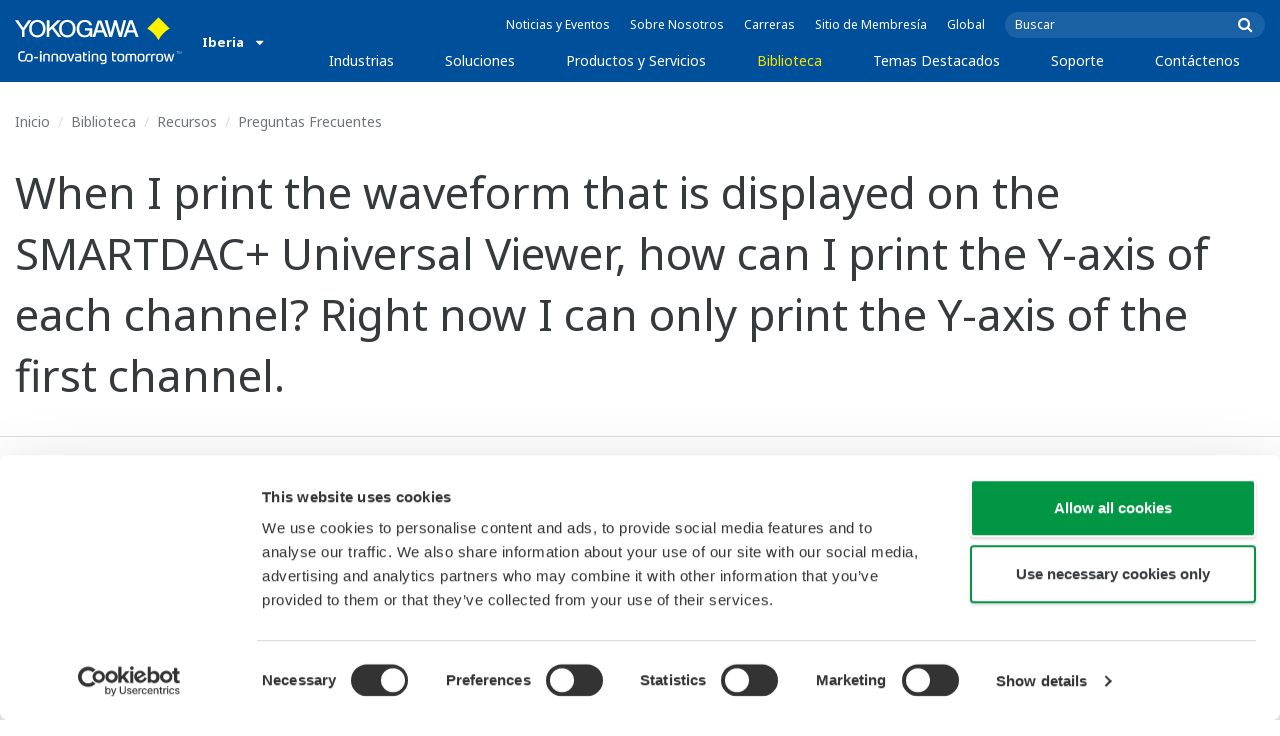

--- FILE ---
content_type: text/html; charset=UTF-8
request_url: https://www.yokogawa.com/es/library/resources/faqs/ns-faq-gxgp-086-soft/
body_size: 38182
content:
<!DOCTYPE html>
<!--[if lt IE 9]>      <html class="no-js lt-ie9" id="ng-app" ng-app="app" lang="es"> <![endif]-->
<!--[if gt IE 8]><!--> <html class="no-js gt-ie8" id="ng-app" ng-app="app" lang="es"> <!--<![endif]-->
<head>
	
	<meta charset="utf-8">
	<meta http-equiv="X-UA-Compatible" content="IE=edge,chrome=1">
	<meta name="viewport" content="width=device-width, initial-scale=1, minimum-scale=1.0">
								<meta name="title" content="When I print the waveform that is displayed on the SMARTDAC+ Universal Viewer, how can I print the Y-axis of each channel? Right now I can only print the Y-axis of the first channel. | Yokogawa Iberia S.A.">
							<meta name="description" content="On the menu of Universal Viewer, select File > Print Settings. In the Print Settings dialog box, change the Y Axis Column Num setting. | Yokogawa Iberia S.A.">
			
	
			<meta class="swiftype" name="page_type" data-type="string" content="Default" />
		<meta class="swiftype" name="popularity" data-type="integer" content="3" />
		<meta class="swiftype" name="region" data-type="string" content="es" />
		<meta class="swiftype" name="division" data-type="string" content="ia" />
				
					
	
	
	
			<title>When I print the waveform that is displayed on the SMARTDAC+ Universal Viewer, how can I print the Y-axis of each channel? Right now I can only print the Y-axis of the first channel. | Yokogawa Iberia S.A.</title>
	
	
			<link rel="canonical" href="https://www.yokogawa.com/es/library/resources/faqs/ns-faq-gxgp-086-soft/">
							<link rel="alternate" href="https://www.yokogawa.com/library/resources/faqs/ns-faq-gxgp-086-soft/" hreflang="x-default" />
					<link rel="alternate" href="https://www.yokogawa.com/us/library/resources/faqs/ns-faq-gxgp-086-soft/" hreflang="en-us" />
					<link rel="alternate" href="https://www.yokogawa.com/ca/library/resources/faqs/ns-faq-gxgp-086-soft/" hreflang="en-ca" />
					<link rel="alternate" href="https://www.yokogawa.com/mx/library/resources/faqs/ns-faq-gxgp-086-soft/" hreflang="en-mx" />
					<link rel="alternate" href="https://www.yokogawa.com/au/library/resources/faqs/ns-faq-gxgp-086-soft/" hreflang="en-au" />
					<link rel="alternate" href="https://www.yokogawa.com/in/library/resources/faqs/ns-faq-gxgp-086-soft/" hreflang="en-in" />
					<link rel="alternate" href="https://www.yokogawa.com/id/library/resources/faqs/ns-faq-gxgp-086-soft/" hreflang="en-id" />
					<link rel="alternate" href="https://www.yokogawa.com/my/library/resources/faqs/ns-faq-gxgp-086-soft/" hreflang="en-my" />
					<link rel="alternate" href="https://www.yokogawa.com/ph/library/resources/faqs/ns-faq-gxgp-086-soft/" hreflang="en-ph" />
					<link rel="alternate" href="https://www.yokogawa.com/sg/library/resources/faqs/ns-faq-gxgp-086-soft/" hreflang="en-sg" />
					<link rel="alternate" href="https://www.yokogawa.com/th/library/resources/faqs/ns-faq-gxgp-086-soft/" hreflang="en-th" />
					<link rel="alternate" href="https://www.yokogawa.com/vn/library/resources/faqs/ns-faq-gxgp-086-soft/" hreflang="en-vn" />
					<link rel="alternate" href="https://www.yokogawa.com/eu/library/resources/faqs/ns-faq-gxgp-086-soft/" hreflang="en-eu" />
					<link rel="alternate" href="https://www.yokogawa.com/uk/library/resources/faqs/ns-faq-gxgp-086-soft/" hreflang="en-gb" />
					<link rel="alternate" href="https://www.yokogawa.com/bh/library/resources/faqs/ns-faq-gxgp-086-soft/" hreflang="en-bh" />
					<link rel="alternate" href="https://www.yokogawa.com/za/library/resources/faqs/ns-faq-gxgp-086-soft/" hreflang="en-za" />
					<link rel="alternate" href="https://www.yokogawa.com/nl/library/resources/faqs/ns-faq-gxgp-086-soft/" hreflang="en-nl" />
					<link rel="alternate" href="https://www.yokogawa.com/es/library/resources/faqs/ns-faq-gxgp-086-soft/" hreflang="en-es" />
					<link rel="alternate" href="https://www.yokogawa.com/fr/library/resources/faqs/ns-faq-gxgp-086-soft/" hreflang="en-fr" />
					<link rel="alternate" href="https://www.yokogawa.com/no/library/resources/faqs/ns-faq-gxgp-086-soft/" hreflang="en-no" />
					<link rel="alternate" href="https://www.yokogawa.com/cis/library/resources/faqs/ns-faq-gxgp-086-soft/" hreflang="en-ru" />
					<link rel="alternate" href="https://www.yokogawa.com/cn/library/resources/faqs/ns-faq-gxgp-086-soft/" hreflang="en-cn" />
					<link rel="alternate" href="https://www.yokogawa.com/kr/library/resources/faqs/ns-faq-gxgp-086-soft/" hreflang="en-kr" />
					<link rel="alternate" href="https://www.yokogawa.com/tw/library/resources/faqs/ns-faq-gxgp-086-soft/" hreflang="en-tw" />
					<link rel="alternate" href="https://www.yokogawa.com/tr/library/resources/faqs/ns-faq-gxgp-086-soft/" hreflang="en-tr" />
					<link rel="alternate" href="https://www.yokogawa.com/it/library/resources/faqs/ns-faq-gxgp-086-soft/" hreflang="en-it" />
					<link rel="alternate" href="https://www.yokogawa.com/de/library/resources/faqs/ns-faq-gxgp-086-soft/" hreflang="en-de" />
					<link rel="alternate" href="https://www.yokogawa.com/pl/library/resources/faqs/ns-faq-gxgp-086-soft/" hreflang="en-pl" />
					<link rel="alternate" href="https://www.yokogawa.com/be-fr/library/resources/faqs/ns-faq-gxgp-086-soft/" hreflang="en-be" />
					<link rel="alternate" href="https://www.yokogawa.com/be-nl/library/resources/faqs/ns-faq-gxgp-086-soft/" hreflang="en-be" />
					<link rel="alternate" href="https://www.yokogawa.com/cz/library/resources/faqs/ns-faq-gxgp-086-soft/" hreflang="en-cz" />
					<link rel="alternate" href="https://www.yokogawa.com/sk/library/resources/faqs/ns-faq-gxgp-086-soft/" hreflang="en-sk" />
					<link rel="alternate" href="https://www.yokogawa.com/at/library/resources/faqs/ns-faq-gxgp-086-soft/" hreflang="en-at" />
					<link rel="alternate" href="https://www.yokogawa.com/br/library/resources/faqs/ns-faq-gxgp-086-soft/" hreflang="en-br" />
					<link rel="alternate" href="https://www.yokogawa.com/sa-es/library/resources/faqs/ns-faq-gxgp-086-soft/" hreflang="en-cl" />
			
    
			<link rel="shortcut icon" href="/img/favicon.ico">
		<link rel="apple-touch-icon" sizes="57x57" href="/img/iphone_apple_touch_57x57.png">
	<link rel="apple-touch-icon" sizes="72x72" href="/img/ipad_72x72.png">
	<link rel="apple-touch-icon" sizes="114x114" href="/img/iphone4_retina_114x114.png">
	<link rel="apple-touch-icon" sizes="144x144" href="/img/ipad3_retina_144x144.png">

	
	
	
	        <link rel="stylesheet" href="/css/fonts/notosans-latin.css">
	
	
	        <link rel="stylesheet" href="/css/old/theme-ia-6fcb030abb.css">
		<style type="text/css">
			.is-aff {
				.accordion-container {
					font-size: 1.15em !important;
					p {
						font-size: inherit;
						line-height: inherit;
						font-weight: inherit;
					}
				}
			}
		</style>
	
	
	
	
	
				<script>
			window.wl_global_vars = {
				THEME: "ia",
				TRANSLATE: {
					frontend: {"company":"Empresa","edition_number":"Edition ::1","featured":"Destacado","industries":"Industrias","location":"Ubicaci\u00f3n","new":"Noticia","new_in":"Noticia","overview":"Descripci\u00f3n General","products":"Productos","show_email":"Ver Email","show_phone":"Ver N\u00famero de Tel\u00e9fono","back_to_top":"Volver al Inicio"},
				},
				REGION_TITLE: "Iberia",
				REGION_ID: 20,
				REGION_CODE: "es",
				YOKO_DIV: 'ia',
									COOKIE_LAW: 'EUCookieDisclaimerHide',
								CDN_LOCATION: '//web-material3.yokogawa.com',
				CSRF_TOKEN: 'iQqi0TsHEbd5ksDLcox88NBOrpJ1xhiSiwWrKPHo',
				CONTACT_TEXT: 'Contacto',
				CONTACT_LINK: 'https://www.yokogawa.com/es/contact/',
				API_BASE: 'https://yc3.yokocms.com'
			};
		</script>
		
	<!--[if lt IE 9]>
		<script src="//cdnjs.cloudflare.com/ajax/libs/html5shiv/3.6.2/html5shiv.js"></script>
		<script src="//cdnjs.cloudflare.com/ajax/libs/respond.js/1.1.0/respond.min.js"></script>
		<script src="//cdnjs.cloudflare.com/ajax/libs/json2/20140204/json2.min.js"></script>
		<script src="//cdnjs.cloudflare.com/ajax/libs/es5-shim/4.1.7/es5-shim.min.js"></script>
        <script src="/js/old/ie-head-12aaeb70c8.js"></script>
	<![endif]-->

	
	

	
	<script data-cookieconsent="ignore">
    window.dataLayer = window.dataLayer || [];
    function gtag() {
        dataLayer.push(arguments);
    }
    gtag("consent", "default", {
        ad_personalization: "denied",
        ad_storage: "denied",
        ad_user_data: "denied",
        analytics_storage: "denied",
        functionality_storage: "denied",
        personalization_storage: "denied",
        security_storage: "granted",
        wait_for_update: 500,
    });
    gtag("set", "ads_data_redaction", true);
    gtag("set", "url_passthrough", true);
</script>

<!-- Google Tag Manager -->
<script data-cookieconsent="ignore">(function(w,d,s,l,i){w[l]=w[l]||[];w[l].push({'gtm.start':
new Date().getTime(),event:'gtm.js'});var f=d.getElementsByTagName(s)[0],
j=d.createElement(s),dl=l!='dataLayer'?'&l='+l:'';j.async=true;j.src=
'https://www.googletagmanager.com/gtm.js?id='+i+dl;f.parentNode.insertBefore(j,f);
})(window,document,'script','dataLayer','GTM-MJC3GV');</script>
<!-- End Google Tag Manager -->
</head>
	<!--[if lt IE 9]><body class="lt-ie9 theme-ia  lang-es layout-redesign resource-page" ng-controller="BaseController as baseCtrl" ng-class="{ 'active-mobile-menu': baseCtrl.activeMobileMenu }"> <![endif]-->
	<!--[if gt IE 8]><!--><body class="gt-ie8 theme-ia  lang-es layout-redesign resource-page" ng-controller="BaseController as baseCtrl" ng-class="{ 'active-mobile-menu': baseCtrl.activeMobileMenu }"> <!--<![endif]-->

	<div id="top"></div>
	<div data-elastic-exclude>
		
		<!-- Google Tag Manager (noscript) -->
<noscript><iframe src="https://www.googletagmanager.com/ns.html?id=GTM-MJC3GV"
height="0" width="0" style="display:none;visibility:hidden"></iframe></noscript>
<!-- End Google Tag Manager (noscript) -->

		
			<nav class="mobile-menu">
	<div class="mobile-searchbox">
					<!-- static search box -->
<form action="https://www.yokogawa.com/es/search" method="get" autocomplete="off" class="search-form" id="swiftype-search-form-rendered">
	<input autocomplete="off" type="text" class="search-form-input" name="q" title="Buscar" x-webkit-speech="" x-webkit-grammar="builtin:search" lang="en" dir="ltr" spellcheck="false" style="outline: none;" placeholder="Buscar" value="" />
	<input type="submit" value="submit" class="search-form-submit" title="Buscar" />
	<div class="search-form-icon"></div>
</form>
			</div>

	<ul ng-if="baseCtrl.fullNavList[baseCtrl.currentMenuDepth]" ng-cloak>
		<li class="mobile-menu-back left-arrow" ng-show="baseCtrl.fullNavList[baseCtrl.currentMenuDepth].parent">
			<a href="#" ng-click="baseCtrl.handleNavigationClick($event, baseCtrl.fullNavList[baseCtrl.currentMenuDepth].parent)" ng-show="baseCtrl.fullNavList[baseCtrl.fullNavList[baseCtrl.currentMenuDepth].parent].name">
				{{ baseCtrl.fullNavList[baseCtrl.fullNavList[baseCtrl.currentMenuDepth].parent].name }}
			</a>
			<a href="#" ng-click="baseCtrl.handleNavigationClick($event, baseCtrl.fullNavList[baseCtrl.currentMenuDepth].parent)" ng-hide="baseCtrl.fullNavList[baseCtrl.fullNavList[baseCtrl.currentMenuDepth].parent].name">
				Menú
			</a>
		</li>
		<li class="mobile-menu-browse-all" ng-if="baseCtrl.fullNavList[baseCtrl.currentMenuDepth].name">
			<a ng-href="{{ baseCtrl.fullNavList[baseCtrl.currentMenuDepth].url }}">
				{{ baseCtrl.fullNavList[baseCtrl.currentMenuDepth].name }}
			</a>
		</li>
		<li ng-repeat="child in baseCtrl.fullNavList[baseCtrl.currentMenuDepth].children" ng-class="{ 'right-arrow': baseCtrl.fullNavList[child].children.length, 'is-offsite': baseCtrl.fullNavList[child].offsite, 'is-active': child === baseCtrl.currentMenuItem }" ng-if="!baseCtrl.fullNavList[child].hidden && !baseCtrl.fullNavList[child].discontinued">
			<a href="#" ng-click="baseCtrl.handleNavigationClick($event, child)" ng-if="baseCtrl.fullNavList[child].children.length">
				{{ baseCtrl.fullNavList[child].name }}
			</a>
			<a ng-href="{{ baseCtrl.fullNavList[child].url }}" ng-if="!baseCtrl.fullNavList[child].children.length" ng-attr-target="{{ (baseCtrl.fullNavList[child].offsite) ? '_blank' : undefined }}">
				{{ baseCtrl.fullNavList[child].name }}
			</a>
		</li>

					<li ng-if="!baseCtrl.fullNavList[baseCtrl.currentMenuDepth].parent">
				<a href="https://www.yokogawa.com/es/news/">
					Noticias y Eventos
				</a>
			</li>
					<li ng-if="!baseCtrl.fullNavList[baseCtrl.currentMenuDepth].parent">
				<a href="https://www.yokogawa.com/es/about/">
					Sobre Nosotros
				</a>
			</li>
					<li ng-if="!baseCtrl.fullNavList[baseCtrl.currentMenuDepth].parent">
				<a href="https://www.yokogawa.com/es/about/careers/">
					Carreras
				</a>
			</li>
					<li ng-if="!baseCtrl.fullNavList[baseCtrl.currentMenuDepth].parent">
				<a href="https://www.yokogawa.com/es/member-site-info/">
					Sitio de Membresía
				</a>
			</li>
					<li ng-if="!baseCtrl.fullNavList[baseCtrl.currentMenuDepth].parent">
				<a href="/#set-region">
					Global
				</a>
			</li>
			</ul>

	<div class="loading mobile-menu-loading" ng-if="!baseCtrl.fullNavList[baseCtrl.currentMenuDepth]">
		<div class="loading-animation">
			<div class="loading-ball"></div>
			<div class="loading-ball"></div>
			<div class="loading-ball"></div>
		</div>
		<div class="loading-message">Cargando</div>
	</div>
</nav>

	<div class="global-container">
		<header id="geoBanner" class="prompt-geolocate" ng-class="{ 'is-visible': baseCtrl.showGeoBanner() }" ng-cloak>
		<div class="prompt-container">
			<span class="prompt-close" ng-click="baseCtrl.closeGeoBanner()"></span>
			<span class="content"></span>
		</div>
	</header>

<header class="main-header">
	<div class="main-header-container">
		<div class="row">
			<div class="columns">
				<div class="main-header-inner">
					<div class="main-header-left">
						<div class="logo">
															<a href="https://www.yokogawa.com/es/">
									<span class="logo-text">Yokogawa | Co-innovating Tomorrow</span>
									<svg width="138" height="39" viewBox="0 0 138 39" fill="none" xmlns="http://www.w3.org/2000/svg">
	<g id="logo-ia">
		<path id="logo-icon" d="M118.53 18.84C120.65 14.7 123.75 11.51 127.8 9.27C127.8 9.28 118.54 0.01 118.54 0C113.9 4.65 111.17 7.36 109.27 9.27C113.19 11.41 116.24 14.51 118.53 18.84Z" fill="#FFF200"/>
		<g id="logo-type">
			<path id="Vector" d="M7.83 16.21H5.73V10.56L0 2.43H2.66L6.77 8.53L10.9 2.44H13.53L7.83 10.51V16.21Z" fill="white"/>
			<path id="Vector_2" d="M18.55 14.76C16.51 14.76 13.79 13.57 13.79 9.28C13.79 5.36 16.38 3.8 18.42 3.8C20.28 3.8 23.13 5.02 23.13 9.45C23.13 13.82 19.99 14.76 18.55 14.76ZM18.41 2.02C17.37 2.02 11.66 2.48 11.66 9.43C11.66 15.97 17.38 16.57 18.47 16.58C19.62 16.59 25.26 15.92 25.26 9.26C25.27 2.94 20.19 2.02 18.41 2.02Z" fill="white"/>
			<path id="Vector_3" d="M28.4 16.2H26.31V2.43H28.53V8.95L35.02 2.43H37.87L32.14 8.18L38.32 16.2L35.64 16.21L30.53 9.46L28.4 11.48V16.2Z" fill="white"/>
			<path id="Vector_4" d="M43.29 14.75C41.3 14.75 38.56 13.68 38.56 9.28C38.56 5.07 41.31 3.81 43.24 3.81C45.67 3.81 47.84 5.61 47.84 9.19C47.84 13.82 44.9 14.75 43.29 14.75ZM43.3 1.99C41.31 2.06 36.36 3.08 36.36 9.17C36.36 15.89 41.72 16.57 43.36 16.56C45.2 16.55 50.02 15.26 50.04 9.22C50.07 1.99 43.22 1.99 43.3 1.99Z" fill="white"/>
			<path id="Vector_5" d="M57.81 8.96L63.78 8.97L63.76 16.15H62.11L61.87 14.82C60.58 16.08 59.29 16.52 57.2 16.52C54.19 16.51 50.9 14.12 50.9 9.22C50.9 5.89 53.01 2.08 57.44 2.1C59.78 2.1 63.04 2.88 63.6 6.51L61.43 6.5C61.16 5.59 60.38 3.8 57.62 3.8C55.36 3.8 53.13 5.18 53.13 9.37C53.13 13.34 55.61 14.8 57.51 14.8C59.37 14.8 61.13 14.17 61.84 10.86H57.83L57.81 8.96Z" fill="white"/>
			<path id="Vector_6" d="M67.99 10.61L69.87 4.43L70.27 5.54L72.15 10.61H67.99ZM71.27 2.46L68.44 2.47L64.04 16.21H66.3L67.47 12.4L72.86 12.39L74.38 16.18L76.69 16.16L71.27 2.46Z" fill="white"/>
			<path id="Vector_7" d="M74.14 2.44H76.49C78.34 9.92 78.7 11.23 79.11 12.69C79.43 11.31 80.1 9.51 81.92 2.44H84.05C86.2 10.06 86.52 11.24 86.99 12.77C87.31 11.49 87.76 9.97 89.6 2.44H91.83L88.14 16.18L85.94 16.21C84.15 10.11 83.93 9.37 83.03 6.16C82.29 8.72 82.14 9.38 80.23 16.2H77.96L74.14 2.44Z" fill="white"/>
			<path id="Vector_8" d="M93.7 10.67L95.82 4.57V4.54L97.96 10.67H93.7ZM97.2 2.41H94.49L89.62 16.18H91.79L93.04 12.5L98.52 12.51L99.85 16.18L102.13 16.17L97.2 2.41Z" fill="white"/>
		</g>
		<g id="logo-tagline">
			<path id="Vector_9" d="M21.86 30.12H20.61V36.44H21.86V30.12Z" fill="white"/>
			<path id="Vector_10" d="M44.42 30.13L46.11 35.05L47.84 30.13H49.15L46.75 36.44H45.43L43.03 30.13H44.42Z" fill="white"/>
			<path id="Vector_11" d="M61.97 30.12H60.71V36.44H61.97V30.12Z" fill="white"/>
			<path id="Vector_12" d="M21.88 27.98H20.61V29.28H21.88V27.98Z" fill="white"/>
			<path id="Vector_13" d="M61.97 27.98H60.69V29.28H61.97V27.98Z" fill="white"/>
			<path id="Vector_14" d="M53.61 32.4C53.61 31.54 53.34 31.15 52.22 31.15H50.06V30.12H52.24C53.19 30.12 54.82 30.31 54.82 32.03V35.44C54.82 36.18 54.5 36.42 53.86 36.42H51.66C50.43 36.42 49.48 36.09 49.48 34.34C49.48 32.68 50.64 32.4 51.58 32.4H53.61ZM53.62 35.06V33.39L51.85 33.4C51.19 33.4 50.66 33.4 50.66 34.34C50.66 35.03 50.79 35.4 51.8 35.4H53.33C53.55 35.39 53.62 35.23 53.62 35.06Z" fill="white"/>
			<path id="Vector_15" d="M63.4 36.44V31.98C63.4 31.25 63.62 30.72 64.06 30.4C64.5 30.08 65.2 29.92 66.14 29.92C67.08 29.92 67.77 30.08 68.21 30.4C68.65 30.72 68.87 31.24 68.87 31.98V36.44H67.62V32.24C67.62 31.63 67.58 31.23 66.96 31.07C66.55 30.96 65.71 30.98 65.31 31.07C64.78 31.19 64.65 31.47 64.65 32.24V36.44H63.4Z" fill="white"/>
			<path id="Vector_16" d="M56.14 28.63H57.4V30.12H59.57V31.18H57.4V34.11C57.4 34.38 57.42 34.6 57.44 34.77C57.49 35.13 57.65 35.28 57.94 35.34C58.08 35.37 58.28 35.39 58.5 35.39H59.38V36.43H58.52C58.04 36.43 57.65 36.39 57.34 36.32C56.74 36.17 56.38 35.85 56.24 35.24C56.17 34.95 56.14 34.58 56.14 34.14V28.63Z" fill="white"/>
			<path id="Vector_17" d="M21.86 30.12H20.61V36.44H21.86V30.12Z" fill="white"/>
			<path id="Vector_18" d="M21.88 27.98H20.61V29.28H21.88V27.98Z" fill="white"/>
			<path id="Vector_19" d="M18.99 32.69H15.82V33.84H18.99V32.69Z" fill="white"/>
			<path id="Vector_20" d="M127.27 31.67L126.02 36.47H124.72L122.89 30.13H124.15L125.38 35.12L126.69 30.13H127.92L129.16 35.14L130.47 30.13H131.64L129.77 36.47H128.48L127.27 31.67Z" fill="white"/>
			<path id="Vector_21" d="M135.08 27.97V28.13H134.33V30.09H134.14V28.13H133.39V27.97H135.08Z" fill="white"/>
			<path id="Vector_22" d="M136.56 30.09H136.3L135.58 28.13C135.58 28.22 135.58 30.09 135.58 30.09H135.41V27.97H135.7L136.42 29.97L137.14 27.97H137.44V30.09H137.27V28.13L136.56 30.09Z" fill="white"/>
			<path id="Vector_23" d="M112.44 36.47V32.13C112.44 31.03 112.96 30.44 113.82 30.22C114.11 30.15 114.43 30.11 114.78 30.11C114.78 30.11 115.95 30.1 116.18 30.12C116.18 30.12 116.19 31.04 116.18 31.19C115.96 31.2 115.28 31.17 114.9 31.18C114.62 31.19 114.4 31.21 114.24 31.26C113.76 31.41 113.7 31.8 113.7 32.42V36.47H112.44V36.47Z" fill="white"/>
			<path id="Vector_24" d="M108.14 36.47V32.13C108.14 31.03 108.66 30.44 109.52 30.22C109.81 30.15 110.13 30.11 110.48 30.11C110.48 30.11 111.65 30.1 111.88 30.12C111.88 30.12 111.89 31.04 111.88 31.19C111.66 31.2 110.98 31.17 110.59 31.18C110.31 31.19 110.09 31.21 109.93 31.26C109.45 31.41 109.39 31.8 109.39 32.42V36.47H108.14V36.47Z" fill="white"/>
			<path id="Vector_25" d="M99.49 30.4C99.07 30.09 98.45 29.94 97.63 29.94C96.82 29.94 96.08 30.21 95.76 30.65C95.44 30.21 94.7 29.94 93.89 29.94C93.07 29.94 92.45 30.09 92.03 30.4C91.61 30.71 91.4 31.24 91.4 31.99V36.46H92.66V32.56C92.66 31.86 92.59 31.26 93.21 31.07C93.61 30.95 94.33 30.98 94.59 31.07C95.18 31.27 95.15 31.75 95.14 32.83V36.46H96.38V32.83C96.36 31.75 96.34 31.27 96.93 31.07C97.19 30.98 97.91 30.95 98.31 31.07C98.93 31.26 98.86 31.86 98.86 32.56V36.46H100.12V31.99C100.12 31.24 99.91 30.71 99.49 30.4Z" fill="white"/>
			<path id="Vector_26" d="M23.3 36.44V31.98C23.3 31.25 23.52 30.72 23.96 30.4C24.41 30.08 25.1 29.92 26.04 29.92C26.98 29.92 27.67 30.08 28.11 30.4C28.55 30.72 28.77 31.24 28.77 31.98V36.44H27.52V32.24C27.52 31.63 27.48 31.23 26.86 31.07C26.45 30.96 25.61 30.98 25.21 31.07C24.69 31.19 24.55 31.47 24.55 32.24V36.44H23.3Z" fill="white"/>
			<path id="Vector_27" d="M30.16 36.44V31.98C30.16 31.25 30.38 30.72 30.83 30.4C31.27 30.08 31.96 29.92 32.9 29.92C33.84 29.92 34.53 30.08 34.98 30.4C35.42 30.72 35.64 31.24 35.64 31.98V36.44H34.38V32.24C34.38 31.63 34.34 31.23 33.72 31.07C33.31 30.96 32.46 30.98 32.07 31.07C31.54 31.19 31.41 31.47 31.41 32.24V36.44H30.16Z" fill="white"/>
			<path id="Vector_28" d="M80.18 28.63H81.44V30.12H83.61V31.18H81.44V34.11C81.44 34.38 81.45 34.6 81.48 34.77C81.53 35.13 81.69 35.28 81.98 35.34C82.12 35.37 82.32 35.39 82.54 35.39H83.42V36.43H82.55C82.07 36.43 81.68 36.39 81.38 36.32C80.78 36.17 80.42 35.85 80.28 35.24C80.21 34.95 80.18 34.58 80.18 34.14V28.63V28.63Z" fill="white"/>
			<path id="Vector_29" d="M39.71 29.95C40.63 29.95 41.4 30.06 41.92 30.58C42.15 30.81 42.32 31.12 42.43 31.51C42.54 31.9 42.59 32.38 42.59 32.97V33.64C42.59 34.22 42.54 34.71 42.43 35.1C42.32 35.49 42.15 35.8 41.92 36.03C41.46 36.49 40.72 36.66 39.71 36.66C38.71 36.66 37.97 36.5 37.5 36.03C37.27 35.8 37.1 35.49 36.99 35.1C36.88 34.71 36.83 34.22 36.83 33.64V32.97C36.83 32.38 36.88 31.9 36.99 31.51C37.1 31.12 37.27 30.81 37.5 30.58C38.02 30.06 38.85 29.95 39.71 29.95ZM41.32 32.97C41.32 32.54 41.29 32.2 41.25 31.94C41.21 31.68 41.13 31.48 41.01 31.35C40.78 31.07 40.4 31.01 39.71 31.01C39.16 31.01 38.67 31.04 38.42 31.35C38.3 31.49 38.22 31.69 38.18 31.94C38.13 32.2 38.12 32.54 38.12 32.97V33.64C38.12 34.07 38.14 34.42 38.18 34.67C38.22 34.93 38.3 35.12 38.42 35.27C38.66 35.56 39.08 35.61 39.71 35.61C40.49 35.61 40.81 35.51 41.01 35.27C41.13 35.13 41.21 34.93 41.25 34.67C41.29 34.41 41.32 34.07 41.32 33.64V32.97Z" fill="white"/>
			<path id="Vector_30" d="M87.39 29.93C88.3 29.93 89.08 30.04 89.6 30.56C89.83 30.79 90 31.1 90.11 31.49C90.22 31.87 90.27 32.36 90.27 32.95V33.62C90.27 34.21 90.22 34.7 90.11 35.08C90 35.47 89.83 35.78 89.6 36.01C89.14 36.47 88.4 36.64 87.39 36.64C86.39 36.64 85.65 36.48 85.18 36.01C84.95 35.78 84.78 35.47 84.67 35.08C84.56 34.7 84.51 34.21 84.51 33.62V32.95C84.51 32.36 84.56 31.87 84.67 31.49C84.78 31.1 84.95 30.79 85.18 30.56C85.7 30.04 86.52 29.93 87.39 29.93ZM89 32.95C89 32.52 88.97 32.18 88.93 31.92C88.88 31.66 88.81 31.47 88.69 31.33C88.46 31.05 88.08 30.99 87.4 30.99C86.85 30.99 86.36 31.02 86.1 31.33C85.98 31.47 85.91 31.67 85.86 31.92C85.82 32.18 85.8 32.52 85.8 32.95V33.62C85.8 34.05 85.82 34.4 85.86 34.65C85.91 34.91 85.98 35.1 86.1 35.25C86.34 35.54 86.76 35.59 87.4 35.59C88.18 35.59 88.5 35.49 88.69 35.25C88.81 35.11 88.89 34.91 88.93 34.65C88.97 34.39 89 34.05 89 33.62V32.95Z" fill="white"/>
			<path id="Vector_31" d="M104.14 29.93C105.05 29.93 105.83 30.04 106.35 30.56C106.58 30.79 106.75 31.1 106.86 31.49C106.97 31.87 107.02 32.36 107.02 32.95V33.62C107.02 34.21 106.97 34.7 106.86 35.08C106.76 35.47 106.58 35.78 106.35 36.01C105.89 36.47 105.15 36.64 104.14 36.64C103.14 36.64 102.4 36.48 101.93 36.01C101.7 35.78 101.53 35.47 101.42 35.08C101.31 34.7 101.25 34.21 101.25 33.62V32.95C101.25 32.36 101.3 31.87 101.42 31.49C101.53 31.1 101.7 30.79 101.93 30.56C102.45 30.04 103.28 29.93 104.14 29.93ZM105.74 32.95C105.74 32.52 105.72 32.18 105.67 31.92C105.63 31.66 105.55 31.47 105.43 31.33C105.2 31.05 104.81 30.99 104.13 30.99C103.58 30.99 103.09 31.02 102.83 31.33C102.71 31.47 102.63 31.67 102.59 31.92C102.55 32.18 102.53 32.52 102.53 32.95V33.62C102.53 34.05 102.55 34.4 102.59 34.65C102.63 34.91 102.71 35.1 102.83 35.25C103.07 35.54 103.49 35.59 104.13 35.59C104.91 35.59 105.23 35.49 105.43 35.25C105.55 35.11 105.63 34.91 105.67 34.65C105.71 34.39 105.74 34.05 105.74 33.62V32.95Z" fill="white"/>
			<path id="Vector_32" d="M119.57 29.93C120.48 29.93 121.26 30.04 121.78 30.56C122.01 30.79 122.18 31.1 122.28 31.49C122.39 31.87 122.44 32.36 122.44 32.95V33.62C122.44 34.21 122.39 34.7 122.28 35.08C122.17 35.47 122 35.78 121.78 36.01C121.32 36.47 120.58 36.64 119.57 36.64C118.57 36.64 117.83 36.48 117.36 36.01C117.13 35.78 116.96 35.47 116.85 35.08C116.74 34.7 116.69 34.21 116.69 33.62V32.95C116.69 32.36 116.74 31.87 116.85 31.49C116.96 31.1 117.13 30.79 117.36 30.56C117.88 30.04 118.7 29.93 119.57 29.93ZM121.17 32.95C121.17 32.52 121.15 32.18 121.11 31.92C121.06 31.66 120.99 31.47 120.87 31.33C120.63 31.05 120.25 30.99 119.57 30.99C119.02 30.99 118.53 31.02 118.27 31.33C118.16 31.47 118.07 31.67 118.03 31.92C117.99 32.18 117.97 32.52 117.97 32.95V33.62C117.97 34.05 117.99 34.4 118.03 34.65C118.07 34.91 118.16 35.1 118.27 35.25C118.51 35.54 118.93 35.59 119.57 35.59C120.35 35.59 120.67 35.49 120.87 35.25C120.98 35.11 121.06 34.91 121.11 34.65C121.15 34.39 121.17 34.05 121.17 33.62V32.95Z" fill="white"/>
			<path id="Vector_33" d="M14.46 31.5C14.35 31.11 14.19 30.8 13.95 30.57C13.43 30.05 12.65 29.94 11.74 29.94C9.04 29.94 8.94 31.09 8.62 32.91C8.33 34.56 8.31 35.36 6.86 35.36H5.71C4.14 35.36 4.04 33.84 4.04 33.12C4.04 32.7 4.03 31.72 4.03 31.46C4.03 29.01 5.2 29.12 5.77 29.12H8.02V28H5.72C4.41 28 2.68 28.49 2.68 31.46V33.04C2.68 35.17 3.54 36.48 5.79 36.48H6.89C8.93 36.48 9.53 35.6 9.89 33.09C10.16 31.23 10.32 31 11.74 31C12.42 31 12.8 31.06 13.03 31.34C13.14 31.48 13.23 31.68 13.27 31.93C13.31 32.19 13.34 32.53 13.34 32.97V33.64C13.34 34.07 13.31 34.42 13.27 34.67C13.23 34.93 13.15 35.12 13.03 35.27C12.84 35.5 12.51 35.63 11.74 35.63C10.92 35.63 10.16 35.42 10.03 34.85C9.86 35.44 9.72 35.67 9.46 36.03C9.71 36.32 10.28 36.67 11.74 36.67C12.75 36.67 13.49 36.5 13.95 36.04C14.18 35.81 14.35 35.5 14.46 35.11C14.57 34.73 14.62 34.23 14.62 33.65V32.98C14.62 32.37 14.57 31.88 14.46 31.5Z" fill="white"/>
			<path id="Vector_34" d="M75.58 31.61C75.4 30.78 74.9 30.35 74.3 30.14C73.52 29.85 72.13 29.86 71.4 30.14C70.65 30.43 70.28 30.93 70.11 31.69C69.98 32.32 69.96 33.79 70.13 34.5C70.3 35.24 70.67 35.76 71.39 36.03C72.12 36.3 73.25 36.28 73.83 36.09C74.09 36.01 74.29 35.88 74.45 35.73V35.84C74.45 36.5 74.35 36.95 74.08 37.2C73.82 37.45 73.39 37.55 72.82 37.55C71.63 37.55 71.5 37.54 70.91 37.53V38.6C71.05 38.6 72.06 38.62 72.32 38.62C73.58 38.62 73.83 38.56 74.13 38.47C74.85 38.25 75.3 37.86 75.53 37.13C75.64 36.78 75.7 36.35 75.7 35.84V32.76C75.69 32.33 75.65 31.96 75.58 31.61ZM74.38 34.36C74.3 34.77 74.06 35.01 73.67 35.1C73.25 35.2 72.42 35.21 72 35.09C71.56 34.97 71.37 34.65 71.32 34.17C71.26 33.67 71.26 32.5 71.32 32C71.37 31.49 71.56 31.19 71.99 31.08C72.41 30.97 73.29 30.97 73.72 31.08C74.28 31.23 74.35 31.7 74.38 32C74.45 32.46 74.47 33.91 74.38 34.36Z" fill="white"/>
		</g>
	</g>
</svg>
								</a>
													</div>

						
													<div class="region-selector">
								<a ng-class="{ 'active': baseCtrl.activeLocationMenu }" href="http://www.yokogawa.com/index.htm?mode=pc" ng-click="baseCtrl.toggleLocationMenu($event)">
									<span class="region-selector-text">
										Iberia
									</span>
									<span class="region-selector-text-small">
										ES
									</span>&nbsp;&nbsp;
									<span class="fa fa-caret-down"></span>
								</a>
							</div>
											</div>

					<div class="main-header-right">
						<nav class="secondary-nav">
							<div class="links">
								<ul>
																			<li>
											<a href="https://www.yokogawa.com/es/news/" title="Noticias y Eventos">
												Noticias y Eventos
											</a>
										</li>
																			<li>
											<a href="https://www.yokogawa.com/es/about/" title="Sobre Nosotros">
												Sobre Nosotros
											</a>
										</li>
																			<li>
											<a href="https://www.yokogawa.com/es/about/careers/" title="Carreras">
												Carreras
											</a>
										</li>
																			<li>
											<a href="https://www.yokogawa.com/es/member-site-info/" title="Sitio de Membresía">
												Sitio de Membresía
											</a>
										</li>
																			<li>
											<a href="/#set-region" title="Global">
												Global
											</a>
										</li>
																	</ul>
							</div>

							<div class="searchbox">
																	<script>
	function returnFilter() {
		var regionCode = 'es';
		var division = '';
		var filters = {
			'page': {
				'region': [regionCode]
			}
		};
		if (division !== 'ia') {
			if (division === 'aff') {
				filters.page.division = [division];
				if (regionCode === 'ymi') {
					filters.page.region.push('gl');
					filters.page.division.push('tmi');
				} else if (regionCode === 'jp-ymi') {
					filters.page.region.push('jp');
					filters.page.division.push('tmi');
				}
			} else if (division === 'tmi') {
				var yca = ['us','ca','mx'];
				if (yca.indexOf(regionCode) >= 0) {
					filters.page.division = [division];
				}
			}
		}

		return filters;
	}
</script>
									<!-- static search box -->
<form action="https://www.yokogawa.com/es/search" method="get" autocomplete="off" class="search-form" id="swiftype-search-form-rendered">
	<input autocomplete="off" type="text" class="search-form-input" name="q" title="Buscar" x-webkit-speech="" x-webkit-grammar="builtin:search" lang="en" dir="ltr" spellcheck="false" style="outline: none;" placeholder="Buscar" value="" />
	<input type="submit" value="submit" class="search-form-submit" title="Buscar" />
	<div class="search-form-icon"></div>
</form>
															</div>
						</nav>

													<nav class="primary-nav">
	
	<ul class="primary-nav-top-level">
									<li ng-class="{ 'hover': baseCtrl.activeMenuItem === 'industries' && baseCtrl.activeDesktopMenu, 'active': baseCtrl.isCurrent('/es/industries/') }" ng-mouseover="baseCtrl.mouseEnterMenuItem('industries');" ng-mouseleave="baseCtrl.mouseLeaveMenuItem();"><a href="/es/industries/">Industrias</a></li>
												<li ng-class="{ 'hover': baseCtrl.activeMenuItem === 'solutions' && baseCtrl.activeDesktopMenu, 'active': baseCtrl.isCurrent('/es/solutions/solutions/') }" ng-mouseover="baseCtrl.mouseEnterMenuItem('solutions');" ng-mouseleave="baseCtrl.mouseLeaveMenuItem();"><a href="/es/solutions/solutions/">Soluciones</a></li>
												<li ng-class="{ 'hover': baseCtrl.activeMenuItem === 'products-and-services' && baseCtrl.activeDesktopMenu, 'active': baseCtrl.isCurrent('/es/solutions/products-and-services/') }" ng-mouseover="baseCtrl.mouseEnterMenuItem('products-and-services');" ng-mouseleave="baseCtrl.mouseLeaveMenuItem();"><a href="/es/solutions/products-and-services/">Productos y Servicios</a></li>
												<li ng-class="{ 'hover': baseCtrl.activeMenuItem === 'technical_library' && baseCtrl.activeDesktopMenu, 'active': baseCtrl.isCurrent('/es/library/') }" ng-mouseover="baseCtrl.mouseEnterMenuItem('technical_library');" ng-mouseleave="baseCtrl.mouseLeaveMenuItem();"><a href="/es/library/">Biblioteca</a></li>
												<li ng-class="{ 'hover': baseCtrl.activeMenuItem === 'featured-topics' && baseCtrl.activeDesktopMenu, 'active': baseCtrl.isCurrent('/es/solutions/featured-topics/') }" ng-mouseover="baseCtrl.mouseEnterMenuItem('featured-topics');" ng-mouseleave="baseCtrl.mouseLeaveMenuItem();"><a href="/es/solutions/featured-topics/">Temas Destacados</a></li>
												<li ng-class="{ 'hover': baseCtrl.activeMenuItem === 'support' && baseCtrl.activeDesktopMenu, 'active': baseCtrl.isCurrent('/es/support/') }" ng-mouseover="baseCtrl.mouseEnterMenuItem('support');" ng-mouseleave="baseCtrl.mouseLeaveMenuItem();"><a href="/es/support/">Soporte</a></li>
												<li ng-class="{ 'active': baseCtrl.isCurrent('/es/contact/') }"><a href="/es/contact/">Contáctenos</a></li>
						</ul>
</nav>
											</div>
				</div>

									<div class="main-header-sticky-content" data-localscroll>
						<div class="main-header-sticky-title">
															<span>When I print the waveform that is displayed on the SMARTDAC+ Universal Viewer, how can I print the Y-axis of each channel? Right now I can only print the Y-axis of the first channel.</span>
													</div>
						<div class="main-header-sticky-search">
							<div class="searchbox">
																	<!-- static search box -->
<form action="https://www.yokogawa.com/es/search" method="get" autocomplete="off" class="search-form" id="swiftype-search-form-rendered">
	<input autocomplete="off" type="text" class="search-form-input" name="q" title="Buscar" x-webkit-speech="" x-webkit-grammar="builtin:search" lang="en" dir="ltr" spellcheck="false" style="outline: none;" placeholder="Buscar" value="" />
	<input type="submit" value="submit" class="search-form-submit" title="Buscar" />
	<div class="search-form-icon"></div>
</form>
															</div>

							<div class="main-header-sticky-search-button">
								<button type="button" data-sticky-search-toggle>
									<i class="fa fa-search" aria-label="show search form"></i>
									<i class="fa fa-times" aria-label="hide search form"></i>
								</button>
							</div>
						</div>
					</div>
				
				<a href="#" class="hamburger" ng-click="baseCtrl.toggleMobileNavigation($event)">
					<i class="fa fa-bars"></i>
				</a>
			</div>
		</div>
	</div>

	
			<nav class="mega-menu" ng-class="{ 'active': baseCtrl.activeDesktopMenu }" ng-mouseleave="baseCtrl.mouseLeaveMenuItem()" ng-mouseover="baseCtrl.preventMenuClose()" ng-cloak>
						<div ng-show="baseCtrl.activeMenuItem === 'industries'" class="mega-menu-industries">
									<div class="mega-menu-container rm-p-left">
						<div class="mega-menu-col-container">
							<div class="mega-menu-col mega-menu-col-1">
								<ul class="mega-menu-links">
																			<li class=" is-parent"  ng-init="baseCtrl.preloadImage('//web-material3.yokogawa.com/1/6181/files/Category-Thumbnail-600x300-oil-gas.webp')" ng-class="{ 'is-active': baseCtrl.currentSubmenu.level1 === 'industries-oil-gas' }" ng-mouseover="baseCtrl.setCurrentMegaMenuThumb('//web-material3.yokogawa.com/1/6181/files/Category-Thumbnail-600x300-oil-gas.webp', 'https://www.yokogawa.com/es/industries/oil-gas/'); baseCtrl.setSubmenu('industries-oil-gas', null)">
		<a href="https://www.yokogawa.com/es/industries/oil-gas/" title="Oil &amp; Gas">
		Oil &amp; Gas
	</a>
	</li>
																			<li class=" is-parent"  ng-init="baseCtrl.preloadImage('//web-material3.yokogawa.com/1/6187/files/7_oil-gas-downstream-th.jpg')" ng-class="{ 'is-active': baseCtrl.currentSubmenu.level1 === 'industries-oil-gas-downstream' }" ng-mouseover="baseCtrl.setCurrentMegaMenuThumb('//web-material3.yokogawa.com/1/6187/files/7_oil-gas-downstream-th.jpg', 'https://www.yokogawa.com/es/industries/oil-gas-downstream/'); baseCtrl.setSubmenu('industries-oil-gas-downstream', null)">
		<a href="https://www.yokogawa.com/es/industries/oil-gas-downstream/" title="Oil &amp; Gas Downstream">
		Oil &amp; Gas Downstream
	</a>
	</li>
																			<li class=" is-parent"  ng-init="baseCtrl.preloadImage('//web-material3.yokogawa.com/1/6677/files/Category-Thumbnail-600x300-lng-supply.webp')" ng-class="{ 'is-active': baseCtrl.currentSubmenu.level1 === 'industries-lng-supply-chain' }" ng-mouseover="baseCtrl.setCurrentMegaMenuThumb('//web-material3.yokogawa.com/1/6677/files/Category-Thumbnail-600x300-lng-supply.webp', 'https://www.yokogawa.com/es/industries/lng-supply-chain/'); baseCtrl.setSubmenu('industries-lng-supply-chain', null)">
		<a href="https://www.yokogawa.com/es/industries/lng-supply-chain/" title="LNG Supply Chain">
		LNG Supply Chain
	</a>
	</li>
																			<li class=" is-parent"  ng-init="baseCtrl.preloadImage('//web-material3.yokogawa.com/20/6675/files/15_chemical-th.jpg')" ng-class="{ 'is-active': baseCtrl.currentSubmenu.level1 === 'industries-química' }" ng-mouseover="baseCtrl.setCurrentMegaMenuThumb('//web-material3.yokogawa.com/20/6675/files/15_chemical-th.jpg', 'https://www.yokogawa.com/es/industries/chemical/'); baseCtrl.setSubmenu('industries-química', null)">
		<a href="https://www.yokogawa.com/es/industries/chemical/" title="Química">
		Química
	</a>
	</li>
																			<li class=" is-parent"  ng-init="baseCtrl.preloadImage('//web-material3.yokogawa.com/1/762/files/21_power-th.jpg')" ng-class="{ 'is-active': baseCtrl.currentSubmenu.level1 === 'industries-power' }" ng-mouseover="baseCtrl.setCurrentMegaMenuThumb('//web-material3.yokogawa.com/1/762/files/21_power-th.jpg', 'https://www.yokogawa.com/es/industries/power/'); baseCtrl.setSubmenu('industries-power', null)">
		<a href="https://www.yokogawa.com/es/industries/power/" title="Power">
		Power
	</a>
	</li>
																			<li class=" is-parent"  ng-init="baseCtrl.preloadImage('//web-material3.yokogawa.com/13/758/files/th-Renewable-Energy.webp')" ng-class="{ 'is-active': baseCtrl.currentSubmenu.level1 === 'industries-renewable-energy' }" ng-mouseover="baseCtrl.setCurrentMegaMenuThumb('//web-material3.yokogawa.com/13/758/files/th-Renewable-Energy.webp', 'https://www.yokogawa.com/es/industries/renewable-energy/'); baseCtrl.setSubmenu('industries-renewable-energy', null)">
		<a href="https://www.yokogawa.com/es/industries/renewable-energy/" title="Renewable Energy">
		Renewable Energy
	</a>
	</li>
																			<li class=" "  ng-init="baseCtrl.preloadImage('//web-material3.yokogawa.com/1/6609/files/mining_thumbnail.jpg')" ng-class="{ 'is-active': baseCtrl.currentSubmenu.level1 === 'industries-mining-metal' }" ng-mouseover="baseCtrl.setCurrentMegaMenuThumb('//web-material3.yokogawa.com/1/6609/files/mining_thumbnail.jpg', 'https://www.yokogawa.com/es/industries/mining-metal/'); baseCtrl.setSubmenu(null, null)">
		<a href="https://www.yokogawa.com/es/industries/mining-metal/" title="Mining &amp; Metal">
		Mining &amp; Metal
	</a>
	</li>
																			<li class=" "  ng-init="baseCtrl.preloadImage('//web-material3.yokogawa.com/1/6687/files/Food-and-Beverage-Thumnail.jpg')" ng-class="{ 'is-active': baseCtrl.currentSubmenu.level1 === 'industries-food-beverage' }" ng-mouseover="baseCtrl.setCurrentMegaMenuThumb('//web-material3.yokogawa.com/1/6687/files/Food-and-Beverage-Thumnail.jpg', 'https://www.yokogawa.com/es/industries/food-beverage/'); baseCtrl.setSubmenu(null, null)">
		<a href="https://www.yokogawa.com/es/industries/food-beverage/" title="Food &amp; Beverage">
		Food &amp; Beverage
	</a>
	</li>
																			<li class=" "  ng-init="baseCtrl.preloadImage('//web-material3.yokogawa.com/20/6680/files/44_pulp-paper-th.jpg')" ng-class="{ 'is-active': baseCtrl.currentSubmenu.level1 === 'industries-papelera' }" ng-mouseover="baseCtrl.setCurrentMegaMenuThumb('//web-material3.yokogawa.com/20/6680/files/44_pulp-paper-th.jpg', 'https://www.yokogawa.com/es/industries/pulp-paper/'); baseCtrl.setSubmenu(null, null)">
		<a href="https://www.yokogawa.com/es/industries/pulp-paper/" title="Papelera">
		Papelera
	</a>
	</li>
																			<li class=" "  ng-init="baseCtrl.preloadImage('//web-material3.yokogawa.com/20/6688/files/45_iron-steel-th.jpg')" ng-class="{ 'is-active': baseCtrl.currentSubmenu.level1 === 'industries-hierro-y-acero' }" ng-mouseover="baseCtrl.setCurrentMegaMenuThumb('//web-material3.yokogawa.com/20/6688/files/45_iron-steel-th.jpg', 'https://www.yokogawa.com/es/industries/iron-steel/'); baseCtrl.setSubmenu(null, null)">
		<a href="https://www.yokogawa.com/es/industries/iron-steel/" title="Hierro y Acero">
		Hierro y Acero
	</a>
	</li>
																			<li class=" is-parent"  ng-init="baseCtrl.preloadImage('//web-material3.yokogawa.com/20/767/files/34_water-wastewater-th.jpg')" ng-class="{ 'is-active': baseCtrl.currentSubmenu.level1 === 'industries-agua-y-aguas-residuales' }" ng-mouseover="baseCtrl.setCurrentMegaMenuThumb('//web-material3.yokogawa.com/20/767/files/34_water-wastewater-th.jpg', 'https://www.yokogawa.com/es/industries/water-wastewater/'); baseCtrl.setSubmenu('industries-agua-y-aguas-residuales', null)">
		<a href="https://www.yokogawa.com/es/industries/water-wastewater/" title="Agua y Aguas Residuales">
		Agua y Aguas Residuales
	</a>
	</li>
																			<li class=" "  ng-init="baseCtrl.preloadImage('//web-material3.yokogawa.com/1/11627/files/battery_hero_thum_new.jpg')" ng-class="{ 'is-active': baseCtrl.currentSubmenu.level1 === 'industries-battery-manufacturing' }" ng-mouseover="baseCtrl.setCurrentMegaMenuThumb('//web-material3.yokogawa.com/1/11627/files/battery_hero_thum_new.jpg', 'https://www.yokogawa.com/es/industries/bt/'); baseCtrl.setSubmenu(null, null)">
		<a href="https://www.yokogawa.com/es/industries/bt/" title="Battery Manufacturing">
		Battery Manufacturing
	</a>
	</li>
																			<li class=" "  ng-init="baseCtrl.preloadImage('//web-material3.yokogawa.com/13/34277/files/Thumbnail_Mobility.jpg')" ng-class="{ 'is-active': baseCtrl.currentSubmenu.level1 === 'industries-mobility-to-x' }" ng-mouseover="baseCtrl.setCurrentMegaMenuThumb('//web-material3.yokogawa.com/13/34277/files/Thumbnail_Mobility.jpg', 'https://www.yokogawa.com/es/industries/mobility-to-x-accelerating-the-growth-of-electro-mobility-shortening-the-journey-to-net-zero/'); baseCtrl.setSubmenu(null, null)">
		<a href="https://www.yokogawa.com/es/industries/mobility-to-x-accelerating-the-growth-of-electro-mobility-shortening-the-journey-to-net-zero/" title="Mobility-to-X">
		Mobility-to-X
	</a>
	</li>
																			<li class=" "  ng-init="baseCtrl.preloadImage('//web-material3.yokogawa.com/13/34499/files/Pharma-thumb.jpg')" ng-class="{ 'is-active': baseCtrl.currentSubmenu.level1 === 'industries-pharma' }" ng-mouseover="baseCtrl.setCurrentMegaMenuThumb('//web-material3.yokogawa.com/13/34499/files/Pharma-thumb.jpg', 'https://www.yokogawa.com/es/industries/pharma/'); baseCtrl.setSubmenu(null, null)">
		<a href="https://www.yokogawa.com/es/industries/pharma/" title="Pharma">
		Pharma
	</a>
	</li>
																			<li class=" is-parent"  ng-init="baseCtrl.preloadImage('//web-material3.yokogawa.com/1/35018/files/Semiconductor_th.jpg')" ng-class="{ 'is-active': baseCtrl.currentSubmenu.level1 === 'industries-semiconductor' }" ng-mouseover="baseCtrl.setCurrentMegaMenuThumb('//web-material3.yokogawa.com/1/35018/files/Semiconductor_th.jpg', 'https://www.yokogawa.com/es/industries/semiconductor/'); baseCtrl.setSubmenu('industries-semiconductor', null)">
		<a href="https://www.yokogawa.com/es/industries/semiconductor/" title="Semiconductor">
		Semiconductor
	</a>
	</li>
																	</ul>
							</div>

							<div class="mega-menu-col mega-menu-col-2" ng-class="{ 'is-active': baseCtrl.currentSubmenu.level1 }" ng-if="baseCtrl.currentSubmenu.level1">
																											<ul class="mega-menu-links" ng-if="baseCtrl.currentSubmenu.level1 === 'industries-oil-gas'">
																							<li class=" "  ng-init="baseCtrl.preloadImage('//web-material3.yokogawa.com/1/6513/files/Category-Thumbnail-600x300-upstream.jpg')" ng-class="{ 'is-active': baseCtrl.currentSubmenu.level2 === 'industries-oil-gas-upstream' }" ng-mouseover="baseCtrl.setCurrentMegaMenuThumb('//web-material3.yokogawa.com/1/6513/files/Category-Thumbnail-600x300-upstream.jpg', 'https://www.yokogawa.com/es/industries/oil-gas/upstream/'); baseCtrl.setSubmenu('industries-oil-gas', null, null)">
		<a href="https://www.yokogawa.com/es/industries/oil-gas/upstream/" title="Upstream">
		Upstream
	</a>
	</li>
																							<li class=" "  ng-init="baseCtrl.preloadImage('//web-material3.yokogawa.com/1/6514/files/Category-Thumbnail-600x300-offshore.jpg')" ng-class="{ 'is-active': baseCtrl.currentSubmenu.level2 === 'industries-oil-gas-offshore-fpso-flng-fsru' }" ng-mouseover="baseCtrl.setCurrentMegaMenuThumb('//web-material3.yokogawa.com/1/6514/files/Category-Thumbnail-600x300-offshore.jpg', 'https://www.yokogawa.com/es/industries/oil-gas/offshore-fpso-flng-fsru/'); baseCtrl.setSubmenu('industries-oil-gas', null, null)">
		<a href="https://www.yokogawa.com/es/industries/oil-gas/offshore-fpso-flng-fsru/" title="Offshore (FPSO FLNG &amp; FSRU)">
		Offshore (FPSO FLNG &amp; FSRU)
	</a>
	</li>
																							<li class=" "  ng-init="baseCtrl.preloadImage('//web-material3.yokogawa.com/1/6735/files/6_pipeline-th.jpg')" ng-class="{ 'is-active': baseCtrl.currentSubmenu.level2 === 'industries-oil-gas-pipeline' }" ng-mouseover="baseCtrl.setCurrentMegaMenuThumb('//web-material3.yokogawa.com/1/6735/files/6_pipeline-th.jpg', 'https://www.yokogawa.com/es/industries/oil-gas/pipeline/'); baseCtrl.setSubmenu('industries-oil-gas', null, null)">
		<a href="https://www.yokogawa.com/es/industries/oil-gas/pipeline/" title="Pipeline">
		Pipeline
	</a>
	</li>
																					</ul>
																																				<ul class="mega-menu-links" ng-if="baseCtrl.currentSubmenu.level1 === 'industries-oil-gas-downstream'">
																							<li class=" "  ng-init="baseCtrl.preloadImage('//web-material3.yokogawa.com/1/6737/files/8_refining-th.jpg')" ng-class="{ 'is-active': baseCtrl.currentSubmenu.level2 === 'industries-oil-gas-downstream-refining' }" ng-mouseover="baseCtrl.setCurrentMegaMenuThumb('//web-material3.yokogawa.com/1/6737/files/8_refining-th.jpg', 'https://www.yokogawa.com/es/industries/oil-gas-downstream/refining/'); baseCtrl.setSubmenu('industries-oil-gas-downstream', null, null)">
		<a href="https://www.yokogawa.com/es/industries/oil-gas-downstream/refining/" title="Refining">
		Refining
	</a>
	</li>
																							<li class=" "  ng-init="baseCtrl.preloadImage('//web-material3.yokogawa.com/1/6188/files/9_terminal-th.jpg')" ng-class="{ 'is-active': baseCtrl.currentSubmenu.level2 === 'industries-oil-gas-downstream-terminal' }" ng-mouseover="baseCtrl.setCurrentMegaMenuThumb('//web-material3.yokogawa.com/1/6188/files/9_terminal-th.jpg', 'https://www.yokogawa.com/es/industries/oil-gas-downstream/terminal/'); baseCtrl.setSubmenu('industries-oil-gas-downstream', null, null)">
		<a href="https://www.yokogawa.com/es/industries/oil-gas-downstream/terminal/" title="Terminal">
		Terminal
	</a>
	</li>
																							<li class=" "  ng-init="baseCtrl.preloadImage('//web-material3.yokogawa.com/1/6736/files/10_lube-oil-th.jpg')" ng-class="{ 'is-active': baseCtrl.currentSubmenu.level2 === 'industries-oil-gas-downstream-lube-oil' }" ng-mouseover="baseCtrl.setCurrentMegaMenuThumb('//web-material3.yokogawa.com/1/6736/files/10_lube-oil-th.jpg', 'https://www.yokogawa.com/es/industries/oil-gas-downstream/lube-oil/'); baseCtrl.setSubmenu('industries-oil-gas-downstream', null, null)">
		<a href="https://www.yokogawa.com/es/industries/oil-gas-downstream/lube-oil/" title="Lube Oil">
		Lube Oil
	</a>
	</li>
																							<li class=" "  ng-init="baseCtrl.preloadImage('//web-material3.yokogawa.com/13/6706/files/16_petrochemical-th.jpg')" ng-class="{ 'is-active': baseCtrl.currentSubmenu.level2 === 'industries-oil-gas-downstream-petrochemical' }" ng-mouseover="baseCtrl.setCurrentMegaMenuThumb('//web-material3.yokogawa.com/13/6706/files/16_petrochemical-th.jpg', 'https://www.yokogawa.com/es/industries/oil-gas-downstream/petrochemical/'); baseCtrl.setSubmenu('industries-oil-gas-downstream', null, null)">
		<a href="https://www.yokogawa.com/es/industries/oil-gas-downstream/petrochemical/" title="Petrochemical">
		Petrochemical
	</a>
	</li>
																					</ul>
																																				<ul class="mega-menu-links" ng-if="baseCtrl.currentSubmenu.level1 === 'industries-lng-supply-chain'">
																							<li class=" "  ng-init="baseCtrl.preloadImage('//web-material3.yokogawa.com/1/6695/files/12_lng-liquefaction-th.jpg')" ng-class="{ 'is-active': baseCtrl.currentSubmenu.level2 === 'industries-lng-supply-chain-lng-liquefaction' }" ng-mouseover="baseCtrl.setCurrentMegaMenuThumb('//web-material3.yokogawa.com/1/6695/files/12_lng-liquefaction-th.jpg', 'https://www.yokogawa.com/es/industries/lng-supply-chain/lng-liquefaction/'); baseCtrl.setSubmenu('industries-lng-supply-chain', null, null)">
		<a href="https://www.yokogawa.com/es/industries/lng-supply-chain/lng-liquefaction/" title="LNG Liquefaction">
		LNG Liquefaction
	</a>
	</li>
																							<li class=" "  ng-init="baseCtrl.preloadImage('//web-material3.yokogawa.com/1/6646/files/13_lng-carrier-th.jpg')" ng-class="{ 'is-active': baseCtrl.currentSubmenu.level2 === 'industries-lng-supply-chain-lng-carrier' }" ng-mouseover="baseCtrl.setCurrentMegaMenuThumb('//web-material3.yokogawa.com/1/6646/files/13_lng-carrier-th.jpg', 'https://www.yokogawa.com/es/industries/lng-supply-chain/lng-carrier/'); baseCtrl.setSubmenu('industries-lng-supply-chain', null, null)">
		<a href="https://www.yokogawa.com/es/industries/lng-supply-chain/lng-carrier/" title="LNG Carrier">
		LNG Carrier
	</a>
	</li>
																							<li class=" "  ng-init="baseCtrl.preloadImage('//web-material3.yokogawa.com/1/6647/files/14_lng-regasification-storage-th.jpg')" ng-class="{ 'is-active': baseCtrl.currentSubmenu.level2 === 'industries-lng-supply-chain-lng-regasification-storage' }" ng-mouseover="baseCtrl.setCurrentMegaMenuThumb('//web-material3.yokogawa.com/1/6647/files/14_lng-regasification-storage-th.jpg', 'https://www.yokogawa.com/es/industries/lng-supply-chain/lng-regasification-storage/'); baseCtrl.setSubmenu('industries-lng-supply-chain', null, null)">
		<a href="https://www.yokogawa.com/es/industries/lng-supply-chain/lng-regasification-storage/" title="LNG Regasification &amp; Storage">
		LNG Regasification &amp; Storage
	</a>
	</li>
																					</ul>
																																				<ul class="mega-menu-links" ng-if="baseCtrl.currentSubmenu.level1 === 'industries-química'">
																							<li class=" "  ng-init="baseCtrl.preloadImage('//web-material3.yokogawa.com/1/6683/files/17_base-chemical-th.jpg')" ng-class="{ 'is-active': baseCtrl.currentSubmenu.level2 === 'industries-química-base-chemical' }" ng-mouseover="baseCtrl.setCurrentMegaMenuThumb('//web-material3.yokogawa.com/1/6683/files/17_base-chemical-th.jpg', 'https://www.yokogawa.com/es/industries/chemical/base-chemical/'); baseCtrl.setSubmenu('industries-química', null, null)">
		<a href="https://www.yokogawa.com/es/industries/chemical/base-chemical/" title="Base Chemical">
		Base Chemical
	</a>
	</li>
																							<li class=" "  ng-init="baseCtrl.preloadImage('//web-material3.yokogawa.com/1/6686/files/18_specialty-fine-chemical-th.jpg')" ng-class="{ 'is-active': baseCtrl.currentSubmenu.level2 === 'industries-química-specialty-fine-chemical' }" ng-mouseover="baseCtrl.setCurrentMegaMenuThumb('//web-material3.yokogawa.com/1/6686/files/18_specialty-fine-chemical-th.jpg', 'https://www.yokogawa.com/es/industries/chemical/specialty-fine-chemical/'); baseCtrl.setSubmenu('industries-química', null, null)">
		<a href="https://www.yokogawa.com/es/industries/chemical/specialty-fine-chemical/" title="Specialty &amp; Fine Chemical">
		Specialty &amp; Fine Chemical
	</a>
	</li>
																							<li class=" "  ng-init="baseCtrl.preloadImage('//web-material3.yokogawa.com/1/6685/files/19_biofuel-th.jpg')" ng-class="{ 'is-active': baseCtrl.currentSubmenu.level2 === 'industries-química-biofuel' }" ng-mouseover="baseCtrl.setCurrentMegaMenuThumb('//web-material3.yokogawa.com/1/6685/files/19_biofuel-th.jpg', 'https://www.yokogawa.com/es/industries/chemical/biofuel/'); baseCtrl.setSubmenu('industries-química', null, null)">
		<a href="https://www.yokogawa.com/es/industries/chemical/biofuel/" title="Biofuel">
		Biofuel
	</a>
	</li>
																							<li class=" "  ng-init="baseCtrl.preloadImage('//web-material3.yokogawa.com/1/764/files/20_bulk-petrochemical-th.jpg')" ng-class="{ 'is-active': baseCtrl.currentSubmenu.level2 === 'industries-química-bulk-petrochemical' }" ng-mouseover="baseCtrl.setCurrentMegaMenuThumb('//web-material3.yokogawa.com/1/764/files/20_bulk-petrochemical-th.jpg', 'https://www.yokogawa.com/es/industries/chemical/bulk-petrochemical/'); baseCtrl.setSubmenu('industries-química', null, null)">
		<a href="https://www.yokogawa.com/es/industries/chemical/bulk-petrochemical/" title="Bulk &amp; Petrochemical">
		Bulk &amp; Petrochemical
	</a>
	</li>
																					</ul>
																																				<ul class="mega-menu-links" ng-if="baseCtrl.currentSubmenu.level1 === 'industries-power'">
																							<li class=" "  ng-init="baseCtrl.preloadImage('//web-material3.yokogawa.com/1/6632/files/22_thermal-th.jpg')" ng-class="{ 'is-active': baseCtrl.currentSubmenu.level2 === 'industries-power-thermal' }" ng-mouseover="baseCtrl.setCurrentMegaMenuThumb('//web-material3.yokogawa.com/1/6632/files/22_thermal-th.jpg', 'https://www.yokogawa.com/es/industries/power/thermal/'); baseCtrl.setSubmenu('industries-power', null, null)">
		<a href="https://www.yokogawa.com/es/industries/power/thermal/" title="Thermal">
		Thermal
	</a>
	</li>
																							<li class=" "  ng-init="baseCtrl.preloadImage('//web-material3.yokogawa.com/1/6636/files/23_combined-cycle-th.jpg')" ng-class="{ 'is-active': baseCtrl.currentSubmenu.level2 === 'industries-power-combined-cycle' }" ng-mouseover="baseCtrl.setCurrentMegaMenuThumb('//web-material3.yokogawa.com/1/6636/files/23_combined-cycle-th.jpg', 'https://www.yokogawa.com/es/industries/power/combined-cycle/'); baseCtrl.setSubmenu('industries-power', null, null)">
		<a href="https://www.yokogawa.com/es/industries/power/combined-cycle/" title="Combined Cycle">
		Combined Cycle
	</a>
	</li>
																							<li class=" "  ng-init="baseCtrl.preloadImage('//web-material3.yokogawa.com/1/6637/files/24_cogeneration-th.jpg')" ng-class="{ 'is-active': baseCtrl.currentSubmenu.level2 === 'industries-power-cogeneration' }" ng-mouseover="baseCtrl.setCurrentMegaMenuThumb('//web-material3.yokogawa.com/1/6637/files/24_cogeneration-th.jpg', 'https://www.yokogawa.com/es/industries/power/cogeneration/'); baseCtrl.setSubmenu('industries-power', null, null)">
		<a href="https://www.yokogawa.com/es/industries/power/cogeneration/" title="Cogeneration">
		Cogeneration
	</a>
	</li>
																							<li class=" "  ng-init="baseCtrl.preloadImage('//web-material3.yokogawa.com/1/6639/files/Nuclear-600px 1.jpg')" ng-class="{ 'is-active': baseCtrl.currentSubmenu.level2 === 'industries-power-nuclear' }" ng-mouseover="baseCtrl.setCurrentMegaMenuThumb('//web-material3.yokogawa.com/1/6639/files/Nuclear-600px 1.jpg', 'https://www.yokogawa.com/es/industries/power/nuclear/'); baseCtrl.setSubmenu('industries-power', null, null)">
		<a href="https://www.yokogawa.com/es/industries/power/nuclear/" title="Nuclear">
		Nuclear
	</a>
	</li>
																					</ul>
																																				<ul class="mega-menu-links" ng-if="baseCtrl.currentSubmenu.level1 === 'industries-renewable-energy'">
																							<li class=" "  ng-init="baseCtrl.preloadImage('//web-material3.yokogawa.com/13/34231/files/Hydrogen-thumb.jpg')" ng-class="{ 'is-active': baseCtrl.currentSubmenu.level2 === 'industries-renewable-energy-hidrógeno-aceleración-hacia-el-balance-net-zero-y-la-seguridad-energética' }" ng-mouseover="baseCtrl.setCurrentMegaMenuThumb('//web-material3.yokogawa.com/13/34231/files/Hydrogen-thumb.jpg', 'https://www.yokogawa.com/es/industries/renewable-energy/hydrogen/'); baseCtrl.setSubmenu('industries-renewable-energy', null, null)">
		<a href="https://www.yokogawa.com/es/industries/renewable-energy/hydrogen/" title="Hidrógeno: Aceleración hacia el balance Net Zero y la seguridad energética">
		Hidrógeno: Aceleración hacia el balance Net Zero y la seguridad energética
	</a>
	</li>
																							<li class=" "  ng-init="baseCtrl.preloadImage('//web-material3.yokogawa.com/1/6673/files/Solar_thumbnail.jpg')" ng-class="{ 'is-active': baseCtrl.currentSubmenu.level2 === 'industries-renewable-energy-solar-power' }" ng-mouseover="baseCtrl.setCurrentMegaMenuThumb('//web-material3.yokogawa.com/1/6673/files/Solar_thumbnail.jpg', 'https://www.yokogawa.com/es/industries/renewable-energy/solar-power/'); baseCtrl.setSubmenu('industries-renewable-energy', null, null)">
		<a href="https://www.yokogawa.com/es/industries/renewable-energy/solar-power/" title="Solar Power">
		Solar Power
	</a>
	</li>
																							<li class=" "  ng-init="baseCtrl.preloadImage('//web-material3.yokogawa.com/1/6674/files/Wind_thumbnail.jpg')" ng-class="{ 'is-active': baseCtrl.currentSubmenu.level2 === 'industries-renewable-energy-wind-power' }" ng-mouseover="baseCtrl.setCurrentMegaMenuThumb('//web-material3.yokogawa.com/1/6674/files/Wind_thumbnail.jpg', 'https://www.yokogawa.com/es/industries/renewable-energy/wind-power/'); baseCtrl.setSubmenu('industries-renewable-energy', null, null)">
		<a href="https://www.yokogawa.com/es/industries/renewable-energy/wind-power/" title="Wind Power">
		Wind Power
	</a>
	</li>
																							<li class=" "  ng-init="baseCtrl.preloadImage('//web-material3.yokogawa.com/1/6640/files/32_hydro-power-th.jpg')" ng-class="{ 'is-active': baseCtrl.currentSubmenu.level2 === 'industries-renewable-energy-hydro-power' }" ng-mouseover="baseCtrl.setCurrentMegaMenuThumb('//web-material3.yokogawa.com/1/6640/files/32_hydro-power-th.jpg', 'https://www.yokogawa.com/es/industries/renewable-energy/hydro-power/'); baseCtrl.setSubmenu('industries-renewable-energy', null, null)">
		<a href="https://www.yokogawa.com/es/industries/renewable-energy/hydro-power/" title="Hydro Power">
		Hydro Power
	</a>
	</li>
																							<li class=" "  ng-init="baseCtrl.preloadImage('//web-material3.yokogawa.com/1/774/files/27_geothermal-power-th.jpg')" ng-class="{ 'is-active': baseCtrl.currentSubmenu.level2 === 'industries-renewable-energy-geothermal-power' }" ng-mouseover="baseCtrl.setCurrentMegaMenuThumb('//web-material3.yokogawa.com/1/774/files/27_geothermal-power-th.jpg', 'https://www.yokogawa.com/es/industries/renewable-energy/geothermal-power/'); baseCtrl.setSubmenu('industries-renewable-energy', null, null)">
		<a href="https://www.yokogawa.com/es/industries/renewable-energy/geothermal-power/" title="Geothermal Power">
		Geothermal Power
	</a>
	</li>
																							<li class=" "  ng-init="baseCtrl.preloadImage('//web-material3.yokogawa.com/1/6641/files/33_ocean-thermal-energy-conversion-th.jpg')" ng-class="{ 'is-active': baseCtrl.currentSubmenu.level2 === 'industries-renewable-energy-ocean-thermal-energy-conversion' }" ng-mouseover="baseCtrl.setCurrentMegaMenuThumb('//web-material3.yokogawa.com/1/6641/files/33_ocean-thermal-energy-conversion-th.jpg', 'https://www.yokogawa.com/es/industries/renewable-energy/ocean-thermal-energy-conversion/'); baseCtrl.setSubmenu('industries-renewable-energy', null, null)">
		<a href="https://www.yokogawa.com/es/industries/renewable-energy/ocean-thermal-energy-conversion/" title="Ocean Thermal Energy Conversion">
		Ocean Thermal Energy Conversion
	</a>
	</li>
																							<li class=" "  ng-init="baseCtrl.preloadImage('//web-material3.yokogawa.com/13/34312/files/Waste-to-X-thumb1.jpg')" ng-class="{ 'is-active': baseCtrl.currentSubmenu.level2 === 'industries-renewable-energy-waste-to-energy-and-biomass' }" ng-mouseover="baseCtrl.setCurrentMegaMenuThumb('//web-material3.yokogawa.com/13/34312/files/Waste-to-X-thumb1.jpg', 'https://www.yokogawa.com/es/industries/renewable-energy/waste-to-energy-and-biomass/'); baseCtrl.setSubmenu('industries-renewable-energy', null, null)">
		<a href="https://www.yokogawa.com/es/industries/renewable-energy/waste-to-energy-and-biomass/" title="Waste to Energy and Biomass">
		Waste to Energy and Biomass
	</a>
	</li>
																					</ul>
																																																																																																								<ul class="mega-menu-links" ng-if="baseCtrl.currentSubmenu.level1 === 'industries-agua-y-aguas-residuales'">
																							<li class=" "  ng-init="baseCtrl.preloadImage('//web-material3.yokogawa.com/1/6135/files/35_wastewater-treatment-th.jpg')" ng-class="{ 'is-active': baseCtrl.currentSubmenu.level2 === 'industries-agua-y-aguas-residuales-water-treatment' }" ng-mouseover="baseCtrl.setCurrentMegaMenuThumb('//web-material3.yokogawa.com/1/6135/files/35_wastewater-treatment-th.jpg', 'https://www.yokogawa.com/es/industries/water-wastewater/water-treatment/'); baseCtrl.setSubmenu('industries-agua-y-aguas-residuales', null, null)">
		<a href="https://www.yokogawa.com/es/industries/water-wastewater/water-treatment/" title="Water Treatment">
		Water Treatment
	</a>
	</li>
																							<li class=" "  ng-init="baseCtrl.preloadImage('//web-material3.yokogawa.com/1/6137/files/39_wastewater-treatment-th.jpg')" ng-class="{ 'is-active': baseCtrl.currentSubmenu.level2 === 'industries-agua-y-aguas-residuales-wastewater-treatment' }" ng-mouseover="baseCtrl.setCurrentMegaMenuThumb('//web-material3.yokogawa.com/1/6137/files/39_wastewater-treatment-th.jpg', 'https://www.yokogawa.com/es/industries/water-wastewater/wastewater-treatment/'); baseCtrl.setSubmenu('industries-agua-y-aguas-residuales', null, null)">
		<a href="https://www.yokogawa.com/es/industries/water-wastewater/wastewater-treatment/" title="Wastewater Treatment">
		Wastewater Treatment
	</a>
	</li>
																							<li class=" "  ng-init="baseCtrl.preloadImage('//web-material3.yokogawa.com/1/6138/files/40_industrial water-th.jpg')" ng-class="{ 'is-active': baseCtrl.currentSubmenu.level2 === 'industries-agua-y-aguas-residuales-industrial-water' }" ng-mouseover="baseCtrl.setCurrentMegaMenuThumb('//web-material3.yokogawa.com/1/6138/files/40_industrial water-th.jpg', 'https://www.yokogawa.com/es/industries/water-wastewater/industrial-water/'); baseCtrl.setSubmenu('industries-agua-y-aguas-residuales', null, null)">
		<a href="https://www.yokogawa.com/es/industries/water-wastewater/industrial-water/" title="Industrial Water">
		Industrial Water
	</a>
	</li>
																							<li class=" "  ng-init="baseCtrl.preloadImage('//web-material3.yokogawa.com/1/6125/files/36_desalination-th.jpg')" ng-class="{ 'is-active': baseCtrl.currentSubmenu.level2 === 'industries-agua-y-aguas-residuales-desalination' }" ng-mouseover="baseCtrl.setCurrentMegaMenuThumb('//web-material3.yokogawa.com/1/6125/files/36_desalination-th.jpg', 'https://www.yokogawa.com/es/industries/water-wastewater/desalination/'); baseCtrl.setSubmenu('industries-agua-y-aguas-residuales', null, null)">
		<a href="https://www.yokogawa.com/es/industries/water-wastewater/desalination/" title="Desalination">
		Desalination
	</a>
	</li>
																							<li class=" "  ng-init="baseCtrl.preloadImage('//web-material3.yokogawa.com/1/6126/files/37_water-pipeline-th.jpg')" ng-class="{ 'is-active': baseCtrl.currentSubmenu.level2 === 'industries-agua-y-aguas-residuales-water-pipeline' }" ng-mouseover="baseCtrl.setCurrentMegaMenuThumb('//web-material3.yokogawa.com/1/6126/files/37_water-pipeline-th.jpg', 'https://www.yokogawa.com/es/industries/water-wastewater/water-pipeline/'); baseCtrl.setSubmenu('industries-agua-y-aguas-residuales', null, null)">
		<a href="https://www.yokogawa.com/es/industries/water-wastewater/water-pipeline/" title="Water Pipeline">
		Water Pipeline
	</a>
	</li>
																							<li class=" "  ng-init="baseCtrl.preloadImage('//web-material3.yokogawa.com/1/6136/files/38_water-distribution-th.jpg')" ng-class="{ 'is-active': baseCtrl.currentSubmenu.level2 === 'industries-agua-y-aguas-residuales-water-distribution' }" ng-mouseover="baseCtrl.setCurrentMegaMenuThumb('//web-material3.yokogawa.com/1/6136/files/38_water-distribution-th.jpg', 'https://www.yokogawa.com/es/industries/water-wastewater/water-distribution/'); baseCtrl.setSubmenu('industries-agua-y-aguas-residuales', null, null)">
		<a href="https://www.yokogawa.com/es/industries/water-wastewater/water-distribution/" title="Water Distribution">
		Water Distribution
	</a>
	</li>
																					</ul>
																																																																																							<ul class="mega-menu-links" ng-if="baseCtrl.currentSubmenu.level1 === 'industries-semiconductor'">
																							<li class=" "  ng-init="baseCtrl.preloadImage('//web-material3.yokogawa.com/1/35019/files/semiconductor equipment2.jpg')" ng-class="{ 'is-active': baseCtrl.currentSubmenu.level2 === 'industries-semiconductor-semiconductor-equipment' }" ng-mouseover="baseCtrl.setCurrentMegaMenuThumb('//web-material3.yokogawa.com/1/35019/files/semiconductor equipment2.jpg', 'https://www.yokogawa.com/es/industries/semiconductor/semiconductor-equipment/'); baseCtrl.setSubmenu('industries-semiconductor', null, null)">
		<a href="https://www.yokogawa.com/es/industries/semiconductor/semiconductor-equipment/" title="Semiconductor Equipment">
		Semiconductor Equipment
	</a>
	</li>
																							<li class=" "  ng-init="baseCtrl.preloadImage('//web-material3.yokogawa.com/1/35480/files/MinimalFabBanner2-2.png')" ng-class="{ 'is-active': baseCtrl.currentSubmenu.level2 === 'industries-semiconductor-minimal-fab-solution' }" ng-mouseover="baseCtrl.setCurrentMegaMenuThumb('//web-material3.yokogawa.com/1/35480/files/MinimalFabBanner2-2.png', 'https://www.yokogawa.com/es/industries/semiconductor/minimal-fab/'); baseCtrl.setSubmenu('industries-semiconductor', null, null)">
		<a href="https://www.yokogawa.com/es/industries/semiconductor/minimal-fab/" title="Minimal Fab Solution">
		Minimal Fab Solution
	</a>
	</li>
																					</ul>
																								</div>

							<div class="mega-menu-col mega-menu-col-3" ng-class="{ 'is-active': baseCtrl.currentSubmenu.level2 }" ng-if="baseCtrl.currentSubmenu.level2">
																																																																																																																																																																																																																																																																																																																																																																																																																																																																																																																																																																																																																																																																																																																																																																																																																																																																																																																																																																																																																																																																																																																																																											</div>

							
							<div class="mega-menu-col mega-menu-col-product" ng-if="baseCtrl.currentMegaMenuHoverThumbImage">
								<div class="mega-menu-col-inner-container">
									<a ng-href="{{ baseCtrl.currentMegaMenuHoverThumbLink }}" class="mega-menu-col-product-thumbnail" ng-class="{ 'mega-menu-col-product-thumbnail-is-loaded': (baseCtrl.currentMegaMenuHoverThumbImage && (baseCtrl.preloadedImages.indexOf(baseCtrl.currentMegaMenuHoverThumbImage) > -1)) }">
										<img ng-src="{{ baseCtrl.currentMegaMenuHoverThumbImage }}">
									</a>
								</div>
							</div>
						</div>
					</div>
							</div>
								<div ng-show="baseCtrl.activeMenuItem === 'solutions'" class="mega-menu-solutions">
									<div class="mega-menu-container rm-p-left">
						<div class="mega-menu-col-container">
							<div class="mega-menu-col mega-menu-col-1">
								<ul class="mega-menu-links">
																			<li class=" is-parent"  ng-init="baseCtrl.preloadImage('//web-material3.yokogawa.com/1/38668/files/workforceproductivity_well-being_thum.jpg')" ng-class="{ 'is-active': baseCtrl.currentSubmenu.level1 === 'solutions-workforce-productivity-well-being' }" ng-mouseover="baseCtrl.setCurrentMegaMenuThumb('//web-material3.yokogawa.com/1/38668/files/workforceproductivity_well-being_thum.jpg', 'https://www.yokogawa.com/es/solutions/solutions/workforce-productivity-well-being/'); baseCtrl.setSubmenu('solutions-workforce-productivity-well-being', null)">
		<a href="https://www.yokogawa.com/es/solutions/solutions/workforce-productivity-well-being/" title="Workforce Productivity &amp; Well-being">
		Workforce Productivity &amp; Well-being
	</a>
	</li>
																			<li class=" is-parent"  ng-init="baseCtrl.preloadImage('//web-material3.yokogawa.com/1/38671/files/safety_risk_compliance_thum.jpg')" ng-class="{ 'is-active': baseCtrl.currentSubmenu.level1 === 'solutions-safety-risk-compliance' }" ng-mouseover="baseCtrl.setCurrentMegaMenuThumb('//web-material3.yokogawa.com/1/38671/files/safety_risk_compliance_thum.jpg', 'https://www.yokogawa.com/es/solutions/solutions/safety-risk-compliance/'); baseCtrl.setSubmenu('solutions-safety-risk-compliance', null)">
		<a href="https://www.yokogawa.com/es/solutions/solutions/safety-risk-compliance/" title="Safety, Risk &amp; Compliance">
		Safety, Risk &amp; Compliance
	</a>
	</li>
																			<li class=" is-parent"  ng-init="baseCtrl.preloadImage('//web-material3.yokogawa.com/1/38674/files/asset_performance-_reliability_thum.jpg')" ng-class="{ 'is-active': baseCtrl.currentSubmenu.level1 === 'solutions-asset-performance-reliability' }" ng-mouseover="baseCtrl.setCurrentMegaMenuThumb('//web-material3.yokogawa.com/1/38674/files/asset_performance-_reliability_thum.jpg', 'https://www.yokogawa.com/es/solutions/solutions/asset-performance-reliability/'); baseCtrl.setSubmenu('solutions-asset-performance-reliability', null)">
		<a href="https://www.yokogawa.com/es/solutions/solutions/asset-performance-reliability/" title="Asset Performance &amp; Reliability">
		Asset Performance &amp; Reliability
	</a>
	</li>
																			<li class=" is-parent"  ng-init="baseCtrl.preloadImage('//web-material3.yokogawa.com/1/38677/files/operational_excellence_thum.jpg')" ng-class="{ 'is-active': baseCtrl.currentSubmenu.level1 === 'solutions-operational-excellence' }" ng-mouseover="baseCtrl.setCurrentMegaMenuThumb('//web-material3.yokogawa.com/1/38677/files/operational_excellence_thum.jpg', 'https://www.yokogawa.com/es/solutions/solutions/operational-excellence/'); baseCtrl.setSubmenu('solutions-operational-excellence', null)">
		<a href="https://www.yokogawa.com/es/solutions/solutions/operational-excellence/" title="Operational Excellence">
		Operational Excellence
	</a>
	</li>
																			<li class=" is-parent"  ng-init="baseCtrl.preloadImage('//web-material3.yokogawa.com/1/38679/files/energy_efficiency_waste_reduction_decarbonization_thum.jpg')" ng-class="{ 'is-active': baseCtrl.currentSubmenu.level1 === 'solutions-energy-efficiency-waste-reduction-decarbonization' }" ng-mouseover="baseCtrl.setCurrentMegaMenuThumb('//web-material3.yokogawa.com/1/38679/files/energy_efficiency_waste_reduction_decarbonization_thum.jpg', 'https://www.yokogawa.com/es/solutions/solutions/energy-efficiency-waste-reduction-decarbonization/'); baseCtrl.setSubmenu('solutions-energy-efficiency-waste-reduction-decarbonization', null)">
		<a href="https://www.yokogawa.com/es/solutions/solutions/energy-efficiency-waste-reduction-decarbonization/" title="Energy Efficiency, Waste Reduction &amp; Decarbonization">
		Energy Efficiency, Waste Reduction &amp; Decarbonization
	</a>
	</li>
																			<li class=" "  ng-init="baseCtrl.preloadImage('//web-material3.yokogawa.com/1/38680/files/supply_chain_optimization_visibility_thum.jpg')" ng-class="{ 'is-active': baseCtrl.currentSubmenu.level1 === 'solutions-supply-chain-optimization-visibility' }" ng-mouseover="baseCtrl.setCurrentMegaMenuThumb('//web-material3.yokogawa.com/1/38680/files/supply_chain_optimization_visibility_thum.jpg', 'https://www.yokogawa.com/es/solutions/solutions/supply-chain-optimization-visibility/'); baseCtrl.setSubmenu(null, null)">
		<a href="https://www.yokogawa.com/es/solutions/solutions/supply-chain-optimization-visibility/" title="Supply Chain Optimization &amp; Visibility">
		Supply Chain Optimization &amp; Visibility
	</a>
	</li>
																			<li class=" is-parent"  ng-init="baseCtrl.preloadImage('//web-material3.yokogawa.com/1/38681/files/production_planning_scheduling_optimization_thum.jpg')" ng-class="{ 'is-active': baseCtrl.currentSubmenu.level1 === 'solutions-production-planning-scheduling-optimization' }" ng-mouseover="baseCtrl.setCurrentMegaMenuThumb('//web-material3.yokogawa.com/1/38681/files/production_planning_scheduling_optimization_thum.jpg', 'https://www.yokogawa.com/es/solutions/solutions/production-planning-scheduling-optimization/'); baseCtrl.setSubmenu('solutions-production-planning-scheduling-optimization', null)">
		<a href="https://www.yokogawa.com/es/solutions/solutions/production-planning-scheduling-optimization/" title="Production Planning, Scheduling &amp; Optimization">
		Production Planning, Scheduling &amp; Optimization
	</a>
	</li>
																			<li class=" "  ng-init="baseCtrl.preloadImage('//web-material3.yokogawa.com/13/32551/files/th_carbon-management-solution.jpg')" ng-class="{ 'is-active': baseCtrl.currentSubmenu.level1 === 'solutions-carbon-management-solution' }" ng-mouseover="baseCtrl.setCurrentMegaMenuThumb('//web-material3.yokogawa.com/13/32551/files/th_carbon-management-solution.jpg', 'https://www.yokogawa.com/es/solutions/solutions/carbon-management-solution/'); baseCtrl.setSubmenu(null, null)">
		<a href="https://www.yokogawa.com/es/solutions/solutions/carbon-management-solution/" title="Carbon Management Solution">
		Carbon Management Solution
	</a>
	</li>
																			<li class=" is-parent"  ng-init="baseCtrl.preloadImage('//web-material3.yokogawa.com/20/95/files/279_energy-management-th.jpg')" ng-class="{ 'is-active': baseCtrl.currentSubmenu.level1 === 'solutions-gestión-de-energía' }" ng-mouseover="baseCtrl.setCurrentMegaMenuThumb('//web-material3.yokogawa.com/20/95/files/279_energy-management-th.jpg', 'https://www.yokogawa.com/es/solutions/solutions/energy-management/'); baseCtrl.setSubmenu('solutions-gestión-de-energía', null)">
		<a href="https://www.yokogawa.com/es/solutions/solutions/energy-management/" title="Gestión de Energía">
		Gestión de Energía
	</a>
	</li>
																	</ul>
							</div>

							<div class="mega-menu-col mega-menu-col-2" ng-class="{ 'is-active': baseCtrl.currentSubmenu.level1 }" ng-if="baseCtrl.currentSubmenu.level1">
																											<ul class="mega-menu-links" ng-if="baseCtrl.currentSubmenu.level1 === 'solutions-workforce-productivity-well-being'">
																							<li class=" "  ng-init="baseCtrl.preloadImage('//web-material3.yokogawa.com/1/36844/files/OIS_20.Boost_thum.jpg')" ng-class="{ 'is-active': baseCtrl.currentSubmenu.level2 === 'solutions-workforce-productivity-well-being-boost-on-site-operators-and-engineers-performance-with-immersive-vr-training' }" ng-mouseover="baseCtrl.setCurrentMegaMenuThumb('//web-material3.yokogawa.com/1/36844/files/OIS_20.Boost_thum.jpg', 'https://www.yokogawa.com/es/solutions/solutions/workforce-productivity-well-being/boost-on-site-operators-and-engineers-performance-with-immersive-vr-training/'); baseCtrl.setSubmenu('solutions-workforce-productivity-well-being', null, null)">
		<a href="https://www.yokogawa.com/es/solutions/solutions/workforce-productivity-well-being/boost-on-site-operators-and-engineers-performance-with-immersive-vr-training/" title="Boost on-site operators and engineers performance with Immersive VR training">
		Boost on-site operators and engineers performance with Immersive VR training
	</a>
	</li>
																					</ul>
																																				<ul class="mega-menu-links" ng-if="baseCtrl.currentSubmenu.level1 === 'solutions-safety-risk-compliance'">
																							<li class=" "  ng-init="baseCtrl.preloadImage('//web-material3.yokogawa.com/1/36829/files/OIS_17.Leading_Edge_Worker_Safety_thum.jpg')" ng-class="{ 'is-active': baseCtrl.currentSubmenu.level2 === 'solutions-safety-risk-compliance-advanced-worker-safety-for-lng-facilities' }" ng-mouseover="baseCtrl.setCurrentMegaMenuThumb('//web-material3.yokogawa.com/1/36829/files/OIS_17.Leading_Edge_Worker_Safety_thum.jpg', 'https://www.yokogawa.com/es/solutions/solutions/safety-risk-compliance/advanced-worker-safety-for-lng-facilities/'); baseCtrl.setSubmenu('solutions-safety-risk-compliance', null, null)">
		<a href="https://www.yokogawa.com/es/solutions/solutions/safety-risk-compliance/advanced-worker-safety-for-lng-facilities/" title="Advanced worker safety for LNG facilities">
		Advanced worker safety for LNG facilities
	</a>
	</li>
																							<li class=" "  ng-init="baseCtrl.preloadImage('//web-material3.yokogawa.com/1/36519/files/Solution08_thum.jpg')" ng-class="{ 'is-active': baseCtrl.currentSubmenu.level2 === 'solutions-safety-risk-compliance-efficient-detection-of-oil-tank-corrosion-and-leaks-with-drones' }" ng-mouseover="baseCtrl.setCurrentMegaMenuThumb('//web-material3.yokogawa.com/1/36519/files/Solution08_thum.jpg', 'https://www.yokogawa.com/es/solutions/solutions/safety-risk-compliance/efficient-detection-of-oil-tank-corrosion-and-leaks-with-drones/'); baseCtrl.setSubmenu('solutions-safety-risk-compliance', null, null)">
		<a href="https://www.yokogawa.com/es/solutions/solutions/safety-risk-compliance/efficient-detection-of-oil-tank-corrosion-and-leaks-with-drones/" title="Efficient detection of oil tank corrosion and leaks with drones">
		Efficient detection of oil tank corrosion and leaks with drones
	</a>
	</li>
																							<li class=" "  ng-init="baseCtrl.preloadImage('//web-material3.yokogawa.com/1/36843/files/OIS_19.Elevate_Workplace_Safety_thum.jpg')" ng-class="{ 'is-active': baseCtrl.currentSubmenu.level2 === 'solutions-safety-risk-compliance-elevate-workplace-safety-for-operators-and-engineers-with-immersive-vr-risk-training' }" ng-mouseover="baseCtrl.setCurrentMegaMenuThumb('//web-material3.yokogawa.com/1/36843/files/OIS_19.Elevate_Workplace_Safety_thum.jpg', 'https://www.yokogawa.com/es/solutions/solutions/safety-risk-compliance/elevate-workplace-safety-for-operators-and-engineers-with-immersive-vr-risk-training/'); baseCtrl.setSubmenu('solutions-safety-risk-compliance', null, null)">
		<a href="https://www.yokogawa.com/es/solutions/solutions/safety-risk-compliance/elevate-workplace-safety-for-operators-and-engineers-with-immersive-vr-risk-training/" title="Elevate workplace safety for operators and engineers with immersive VR risk training">
		Elevate workplace safety for operators and engineers with immersive VR risk training
	</a>
	</li>
																							<li class=" "  ng-init="baseCtrl.preloadImage('//web-material3.yokogawa.com/1/36525/files/Solution12_thum.jpg')" ng-class="{ 'is-active': baseCtrl.currentSubmenu.level2 === 'solutions-safety-risk-compliance-ensure-safety-by-reducing-gas-leakage-risk-with-drones' }" ng-mouseover="baseCtrl.setCurrentMegaMenuThumb('//web-material3.yokogawa.com/1/36525/files/Solution12_thum.jpg', 'https://www.yokogawa.com/es/solutions/solutions/safety-risk-compliance/ensure-safety-by-reducing-gas-leakage-risk-with-drones/'); baseCtrl.setSubmenu('solutions-safety-risk-compliance', null, null)">
		<a href="https://www.yokogawa.com/es/solutions/solutions/safety-risk-compliance/ensure-safety-by-reducing-gas-leakage-risk-with-drones/" title="Ensure safety by reducing gas leakage risk with drones">
		Ensure safety by reducing gas leakage risk with drones
	</a>
	</li>
																							<li class=" "  ng-init="baseCtrl.preloadImage('//web-material3.yokogawa.com/1/36833/files/OIS_16.Industry-leading_thum.jpg')" ng-class="{ 'is-active': baseCtrl.currentSubmenu.level2 === 'solutions-safety-risk-compliance-industry-leading-control-of-work-safety-for-offshore' }" ng-mouseover="baseCtrl.setCurrentMegaMenuThumb('//web-material3.yokogawa.com/1/36833/files/OIS_16.Industry-leading_thum.jpg', 'https://www.yokogawa.com/es/solutions/solutions/safety-risk-compliance/industry-leading-control-of-work-safety-for-offshore/'); baseCtrl.setSubmenu('solutions-safety-risk-compliance', null, null)">
		<a href="https://www.yokogawa.com/es/solutions/solutions/safety-risk-compliance/industry-leading-control-of-work-safety-for-offshore/" title="Industry-leading control of work safety for offshore">
		Industry-leading control of work safety for offshore
	</a>
	</li>
																							<li class=" "  ng-init="baseCtrl.preloadImage('//web-material3.yokogawa.com/1/36832/files/OIS_18.Mitigate_Risk_for_Port_Worker_Safety_thum.jpg')" ng-class="{ 'is-active': baseCtrl.currentSubmenu.level2 === 'solutions-safety-risk-compliance-mitigate-risk-for-port-worker-safety' }" ng-mouseover="baseCtrl.setCurrentMegaMenuThumb('//web-material3.yokogawa.com/1/36832/files/OIS_18.Mitigate_Risk_for_Port_Worker_Safety_thum.jpg', 'https://www.yokogawa.com/es/solutions/solutions/safety-risk-compliance/mitigate-risk-for-port-worker-safety/'); baseCtrl.setSubmenu('solutions-safety-risk-compliance', null, null)">
		<a href="https://www.yokogawa.com/es/solutions/solutions/safety-risk-compliance/mitigate-risk-for-port-worker-safety/" title="Mitigate risk for port worker safety">
		Mitigate risk for port worker safety
	</a>
	</li>
																							<li class=" "  ng-init="baseCtrl.preloadImage('//web-material3.yokogawa.com/1/36828/files/OIS_15.EnsurePharma_thum.jpg')" ng-class="{ 'is-active': baseCtrl.currentSubmenu.level2 === 'solutions-safety-risk-compliance-optimize-pharma-biopharma-worker-safety' }" ng-mouseover="baseCtrl.setCurrentMegaMenuThumb('//web-material3.yokogawa.com/1/36828/files/OIS_15.EnsurePharma_thum.jpg', 'https://www.yokogawa.com/es/solutions/solutions/safety-risk-compliance/optimize-pharma-and-biopharma-worker-safety/'); baseCtrl.setSubmenu('solutions-safety-risk-compliance', null, null)">
		<a href="https://www.yokogawa.com/es/solutions/solutions/safety-risk-compliance/optimize-pharma-and-biopharma-worker-safety/" title="Optimize pharma &amp; biopharma worker safety">
		Optimize pharma &amp; biopharma worker safety
	</a>
	</li>
																							<li class=" is-parent"  ng-init="baseCtrl.preloadImage('//web-material3.yokogawa.com/1/6298/files/231_plant-security-th.jpg')" ng-class="{ 'is-active': baseCtrl.currentSubmenu.level2 === 'solutions-safety-risk-compliance-cybersecurity-management' }" ng-mouseover="baseCtrl.setCurrentMegaMenuThumb('//web-material3.yokogawa.com/1/6298/files/231_plant-security-th.jpg', 'https://www.yokogawa.com/es/solutions/solutions/safety-risk-compliance/plant-security/'); baseCtrl.setSubmenu('solutions-safety-risk-compliance', 'solutions-safety-risk-compliance-cybersecurity-management', null)">
		<a href="https://www.yokogawa.com/es/solutions/solutions/safety-risk-compliance/plant-security/" title="Cybersecurity Management">
		Cybersecurity Management
	</a>
	</li>
																					</ul>
																																				<ul class="mega-menu-links" ng-if="baseCtrl.currentSubmenu.level1 === 'solutions-asset-performance-reliability'">
																							<li class=" "  ng-init="baseCtrl.preloadImage('//web-material3.yokogawa.com/1/36526/files/Solution13_thum.jpg')" ng-class="{ 'is-active': baseCtrl.currentSubmenu.level2 === 'solutions-asset-performance-reliability-efficient-facility-monitoring-with-robot-patrols' }" ng-mouseover="baseCtrl.setCurrentMegaMenuThumb('//web-material3.yokogawa.com/1/36526/files/Solution13_thum.jpg', 'https://www.yokogawa.com/es/solutions/solutions/asset-performance-reliability/efficient-facility-monitoring-with-robot-patrols/'); baseCtrl.setSubmenu('solutions-asset-performance-reliability', null, null)">
		<a href="https://www.yokogawa.com/es/solutions/solutions/asset-performance-reliability/efficient-facility-monitoring-with-robot-patrols/" title="Efficient facility monitoring with robot patrols">
		Efficient facility monitoring with robot patrols
	</a>
	</li>
																							<li class=" "  ng-init="baseCtrl.preloadImage('//web-material3.yokogawa.com/1/38110/files/thum01.jpg')" ng-class="{ 'is-active': baseCtrl.currentSubmenu.level2 === 'solutions-asset-performance-reliability-enhancing-asset-and-operations-reliability-with-intelligent-maintenance' }" ng-mouseover="baseCtrl.setCurrentMegaMenuThumb('//web-material3.yokogawa.com/1/38110/files/thum01.jpg', 'https://www.yokogawa.com/es/solutions/solutions/asset-performance-reliability/enhancing-asset-and-operations-reliability-with-intelligent-maintenance/'); baseCtrl.setSubmenu('solutions-asset-performance-reliability', null, null)">
		<a href="https://www.yokogawa.com/es/solutions/solutions/asset-performance-reliability/enhancing-asset-and-operations-reliability-with-intelligent-maintenance/" title="Enhancing asset and operations reliability with intelligent maintenance">
		Enhancing asset and operations reliability with intelligent maintenance
	</a>
	</li>
																							<li class=" "  ng-init="baseCtrl.preloadImage('//web-material3.yokogawa.com/1/36527/files/Solution14_thum.jpg')" ng-class="{ 'is-active': baseCtrl.currentSubmenu.level2 === 'solutions-asset-performance-reliability-rapid-and-efficient-equipment-degradation-diagnosis-with-robots' }" ng-mouseover="baseCtrl.setCurrentMegaMenuThumb('//web-material3.yokogawa.com/1/36527/files/Solution14_thum.jpg', 'https://www.yokogawa.com/es/solutions/solutions/asset-performance-reliability/rapid-and-efficient-equipment-degradation-diagnosis-with-robots/'); baseCtrl.setSubmenu('solutions-asset-performance-reliability', null, null)">
		<a href="https://www.yokogawa.com/es/solutions/solutions/asset-performance-reliability/rapid-and-efficient-equipment-degradation-diagnosis-with-robots/" title="Rapid and efficient equipment degradation diagnosis with robots">
		Rapid and efficient equipment degradation diagnosis with robots
	</a>
	</li>
																							<li class=" "  ng-init="baseCtrl.preloadImage('//web-material3.yokogawa.com/1/36518/files/Solution07_thum01.jpg')" ng-class="{ 'is-active': baseCtrl.currentSubmenu.level2 === 'solutions-asset-performance-reliability-safe-and-efficient-monitoring-of-power-transmission-grid-with-drones' }" ng-mouseover="baseCtrl.setCurrentMegaMenuThumb('//web-material3.yokogawa.com/1/36518/files/Solution07_thum01.jpg', 'https://www.yokogawa.com/es/solutions/solutions/asset-performance-reliability/safe-and-efficient-monitoring-of-power-transmission-grid-with-drones/'); baseCtrl.setSubmenu('solutions-asset-performance-reliability', null, null)">
		<a href="https://www.yokogawa.com/es/solutions/solutions/asset-performance-reliability/safe-and-efficient-monitoring-of-power-transmission-grid-with-drones/" title="Safe and efficient monitoring of power transmission grid with drones">
		Safe and efficient monitoring of power transmission grid with drones
	</a>
	</li>
																							<li class=" "  ng-init="baseCtrl.preloadImage('//web-material3.yokogawa.com/1/36186/files/Thumbnail_4.jpg')" ng-class="{ 'is-active': baseCtrl.currentSubmenu.level2 === 'solutions-asset-performance-reliability-transform-upstream-oil-gas-operations-with-advanced-monitoring-and-reliability-solutions' }" ng-mouseover="baseCtrl.setCurrentMegaMenuThumb('//web-material3.yokogawa.com/1/36186/files/Thumbnail_4.jpg', 'https://www.yokogawa.com/es/solutions/solutions/asset-performance-reliability/transform-upstream-oil-gas-operations-with-advanced-monitoring-and-reliability-solutions/'); baseCtrl.setSubmenu('solutions-asset-performance-reliability', null, null)">
		<a href="https://www.yokogawa.com/es/solutions/solutions/asset-performance-reliability/transform-upstream-oil-gas-operations-with-advanced-monitoring-and-reliability-solutions/" title="Transform upstream oil &amp; gas operations with advanced monitoring and reliability solutions">
		Transform upstream oil &amp; gas operations with advanced monitoring and reliability solutions
	</a>
	</li>
																							<li class=" "  ng-init="baseCtrl.preloadImage('//web-material3.yokogawa.com/1/36521/files/thum10.jpg')" ng-class="{ 'is-active': baseCtrl.currentSubmenu.level2 === 'solutions-asset-performance-reliability-safe-and-secure-wind-turbine-blade-inspection-with-drones' }" ng-mouseover="baseCtrl.setCurrentMegaMenuThumb('//web-material3.yokogawa.com/1/36521/files/thum10.jpg', 'https://www.yokogawa.com/es/solutions/solutions/asset-performance-reliability/safe-and-secure-wind-turbine-blade-inspection-with-drones/'); baseCtrl.setSubmenu('solutions-asset-performance-reliability', null, null)">
		<a href="https://www.yokogawa.com/es/solutions/solutions/asset-performance-reliability/safe-and-secure-wind-turbine-blade-inspection-with-drones/" title="Safe and secure wind turbine blade inspection with drones">
		Safe and secure wind turbine blade inspection with drones
	</a>
	</li>
																					</ul>
																																				<ul class="mega-menu-links" ng-if="baseCtrl.currentSubmenu.level1 === 'solutions-operational-excellence'">
																							<li class=" "  ng-init="baseCtrl.preloadImage('//web-material3.yokogawa.com/1/36187/files/Thumbnail_5.jpg')" ng-class="{ 'is-active': baseCtrl.currentSubmenu.level2 === 'solutions-operational-excellence-elevate-batch-production-quality-with-workflow-automation' }" ng-mouseover="baseCtrl.setCurrentMegaMenuThumb('//web-material3.yokogawa.com/1/36187/files/Thumbnail_5.jpg', 'https://www.yokogawa.com/es/solutions/solutions/operational-excellence/elevate-batch-production-quality-with-workflow-automation/'); baseCtrl.setSubmenu('solutions-operational-excellence', null, null)">
		<a href="https://www.yokogawa.com/es/solutions/solutions/operational-excellence/elevate-batch-production-quality-with-workflow-automation/" title="Elevate batch production quality with workflow automation">
		Elevate batch production quality with workflow automation
	</a>
	</li>
																							<li class=" "  ng-init="baseCtrl.preloadImage('//web-material3.yokogawa.com/1/36185/files/Thumbnail_3.jpg')" ng-class="{ 'is-active': baseCtrl.currentSubmenu.level2 === 'solutions-operational-excellence-geared-petrochemical-operations-with-unified-data-management' }" ng-mouseover="baseCtrl.setCurrentMegaMenuThumb('//web-material3.yokogawa.com/1/36185/files/Thumbnail_3.jpg', 'https://www.yokogawa.com/es/solutions/solutions/operational-excellence/geared-petrochemical-operations-with-unified-data-management/'); baseCtrl.setSubmenu('solutions-operational-excellence', null, null)">
		<a href="https://www.yokogawa.com/es/solutions/solutions/operational-excellence/geared-petrochemical-operations-with-unified-data-management/" title="Geared petrochemical operations with unified data management">
		Geared petrochemical operations with unified data management
	</a>
	</li>
																							<li class=" "  ng-init="baseCtrl.preloadImage('//web-material3.yokogawa.com/1/36167/files/Thumbnail_1.jpg')" ng-class="{ 'is-active': baseCtrl.currentSubmenu.level2 === 'solutions-operational-excellence-streamline-gas-processing-with-real-time-kpi-insights' }" ng-mouseover="baseCtrl.setCurrentMegaMenuThumb('//web-material3.yokogawa.com/1/36167/files/Thumbnail_1.jpg', 'https://www.yokogawa.com/es/solutions/solutions/operational-excellence/streamline-gas-processing-with-real-time-kpi-insights/'); baseCtrl.setSubmenu('solutions-operational-excellence', null, null)">
		<a href="https://www.yokogawa.com/es/solutions/solutions/operational-excellence/streamline-gas-processing-with-real-time-kpi-insights/" title="Streamline gas processing with real-time KPI insights">
		Streamline gas processing with real-time KPI insights
	</a>
	</li>
																							<li class=" "  ng-init="baseCtrl.preloadImage('//web-material3.yokogawa.com/1/36184/files/Thumbnail_2.jpg')" ng-class="{ 'is-active': baseCtrl.currentSubmenu.level2 === 'solutions-operational-excellence-streamline-refinery-operations-with-real-time-data-fusion' }" ng-mouseover="baseCtrl.setCurrentMegaMenuThumb('//web-material3.yokogawa.com/1/36184/files/Thumbnail_2.jpg', 'https://www.yokogawa.com/es/solutions/solutions/operational-excellence/streamline-refinery-operations-with-real-time-data-fusion/'); baseCtrl.setSubmenu('solutions-operational-excellence', null, null)">
		<a href="https://www.yokogawa.com/es/solutions/solutions/operational-excellence/streamline-refinery-operations-with-real-time-data-fusion/" title="Streamline refinery operations with real-time data fusion">
		Streamline refinery operations with real-time data fusion
	</a>
	</li>
																							<li class=" "  ng-init="baseCtrl.preloadImage('//web-material3.yokogawa.com/1/38108/files/thum01.jpg')" ng-class="{ 'is-active': baseCtrl.currentSubmenu.level2 === 'solutions-operational-excellence-end-to-end-specialty-chemicals-production-management-and-execution' }" ng-mouseover="baseCtrl.setCurrentMegaMenuThumb('//web-material3.yokogawa.com/1/38108/files/thum01.jpg', 'https://www.yokogawa.com/es/solutions/solutions/operational-excellence/end-to-end-specialty-chemicals-production-management-and-execution/'); baseCtrl.setSubmenu('solutions-operational-excellence', null, null)">
		<a href="https://www.yokogawa.com/es/solutions/solutions/operational-excellence/end-to-end-specialty-chemicals-production-management-and-execution/" title="End-to-end specialty chemicals production management and execution">
		End-to-end specialty chemicals production management and execution
	</a>
	</li>
																							<li class=" "  ng-init="baseCtrl.preloadImage('//web-material3.yokogawa.com/1/38663/files/process-optimization-for-LNG_thum.jpg')" ng-class="{ 'is-active': baseCtrl.currentSubmenu.level2 === 'solutions-operational-excellence-real-time-optimization-for-lng-plants-with-process-digital-twin' }" ng-mouseover="baseCtrl.setCurrentMegaMenuThumb('//web-material3.yokogawa.com/1/38663/files/process-optimization-for-LNG_thum.jpg', 'https://www.yokogawa.com/es/solutions/solutions/operational-excellence/real-time-optimization-for-lng-plants-with-process-digital-twin/'); baseCtrl.setSubmenu('solutions-operational-excellence', null, null)">
		<a href="https://www.yokogawa.com/es/solutions/solutions/operational-excellence/real-time-optimization-for-lng-plants-with-process-digital-twin/" title="Real-time optimization for LNG plants with process digital twin">
		Real-time optimization for LNG plants with process digital twin
	</a>
	</li>
																							<li class=" "  ng-init="baseCtrl.preloadImage('//web-material3.yokogawa.com/1/38664/files/process-optimization-for-upstream_thum.jpg')" ng-class="{ 'is-active': baseCtrl.currentSubmenu.level2 === 'solutions-operational-excellence-facility-wide-real-time-optimization-for-oil-gas-upstream-with-process-digital-twin' }" ng-mouseover="baseCtrl.setCurrentMegaMenuThumb('//web-material3.yokogawa.com/1/38664/files/process-optimization-for-upstream_thum.jpg', 'https://www.yokogawa.com/es/solutions/solutions/operational-excellence/facility-wide-real-time-optimization-for-oil-and-gas-upstream-with-process-digital-twin/'); baseCtrl.setSubmenu('solutions-operational-excellence', null, null)">
		<a href="https://www.yokogawa.com/es/solutions/solutions/operational-excellence/facility-wide-real-time-optimization-for-oil-and-gas-upstream-with-process-digital-twin/" title="Facility-wide real-time optimization for oil &amp; gas upstream with process digital twin">
		Facility-wide real-time optimization for oil &amp; gas upstream with process digital twin
	</a>
	</li>
																					</ul>
																																				<ul class="mega-menu-links" ng-if="baseCtrl.currentSubmenu.level1 === 'solutions-energy-efficiency-waste-reduction-decarbonization'">
																							<li class=" "  ng-init="baseCtrl.preloadImage('//web-material3.yokogawa.com/1/36522/files/Solution11_thum.jpg')" ng-class="{ 'is-active': baseCtrl.currentSubmenu.level2 === 'solutions-energy-efficiency-waste-reduction-decarbonization-efficient-and-sustainable-forest-management-with-drones' }" ng-mouseover="baseCtrl.setCurrentMegaMenuThumb('//web-material3.yokogawa.com/1/36522/files/Solution11_thum.jpg', 'https://www.yokogawa.com/es/solutions/solutions/energy-efficiency-waste-reduction-decarbonization/efficient-and-sustainable-forest-management-with-drones/'); baseCtrl.setSubmenu('solutions-energy-efficiency-waste-reduction-decarbonization', null, null)">
		<a href="https://www.yokogawa.com/es/solutions/solutions/energy-efficiency-waste-reduction-decarbonization/efficient-and-sustainable-forest-management-with-drones/" title="Efficient and sustainable forest management with drones">
		Efficient and sustainable forest management with drones
	</a>
	</li>
																							<li class=" "  ng-init="baseCtrl.preloadImage('//web-material3.yokogawa.com/1/36188/files/Thumbnail_6.jpg')" ng-class="{ 'is-active': baseCtrl.currentSubmenu.level2 === 'solutions-energy-efficiency-waste-reduction-decarbonization-holistic-energy-management-through-automation' }" ng-mouseover="baseCtrl.setCurrentMegaMenuThumb('//web-material3.yokogawa.com/1/36188/files/Thumbnail_6.jpg', 'https://www.yokogawa.com/es/solutions/solutions/energy-efficiency-waste-reduction-decarbonization/holistic-energy-management-through-automation/'); baseCtrl.setSubmenu('solutions-energy-efficiency-waste-reduction-decarbonization', null, null)">
		<a href="https://www.yokogawa.com/es/solutions/solutions/energy-efficiency-waste-reduction-decarbonization/holistic-energy-management-through-automation/" title="Holistic energy management through automation">
		Holistic energy management through automation
	</a>
	</li>
																							<li class=" "  ng-init="baseCtrl.preloadImage('//web-material3.yokogawa.com/1/36520/files/Solution09_thum01.jpg')" ng-class="{ 'is-active': baseCtrl.currentSubmenu.level2 === 'solutions-energy-efficiency-waste-reduction-decarbonization-maintaining-solar-panel-efficiency-with-drones' }" ng-mouseover="baseCtrl.setCurrentMegaMenuThumb('//web-material3.yokogawa.com/1/36520/files/Solution09_thum01.jpg', 'https://www.yokogawa.com/es/solutions/solutions/energy-efficiency-waste-reduction-decarbonization/maintaining-solar-panel-efficiency-with-drones/'); baseCtrl.setSubmenu('solutions-energy-efficiency-waste-reduction-decarbonization', null, null)">
		<a href="https://www.yokogawa.com/es/solutions/solutions/energy-efficiency-waste-reduction-decarbonization/maintaining-solar-panel-efficiency-with-drones/" title="Maintaining solar panel efficiency with drones">
		Maintaining solar panel efficiency with drones
	</a>
	</li>
																							<li class=" "  ng-init="baseCtrl.preloadImage('//web-material3.yokogawa.com/1/29997/files/280_enterprise-energy-management-solution-th.jpg')" ng-class="{ 'is-active': baseCtrl.currentSubmenu.level2 === 'solutions-energy-efficiency-waste-reduction-decarbonization-enterprise-energy-management-services' }" ng-mouseover="baseCtrl.setCurrentMegaMenuThumb('//web-material3.yokogawa.com/1/29997/files/280_enterprise-energy-management-solution-th.jpg', 'https://www.yokogawa.com/es/solutions/solutions/energy-efficiency-waste-reduction-decarbonization/enterprise-energy-management-services/'); baseCtrl.setSubmenu('solutions-energy-efficiency-waste-reduction-decarbonization', null, null)">
		<a href="https://www.yokogawa.com/es/solutions/solutions/energy-efficiency-waste-reduction-decarbonization/enterprise-energy-management-services/" title="Enterprise Energy Management Services">
		Enterprise Energy Management Services
	</a>
	</li>
																							<li class=" "  ng-init="baseCtrl.preloadImage('//web-material3.yokogawa.com/aac1143c675a8c9c10f6bd90cf5c55ecf8a68244.PNG')" ng-class="{ 'is-active': baseCtrl.currentSubmenu.level2 === 'solutions-energy-efficiency-waste-reduction-decarbonization-combustion-safety-optimization' }" ng-mouseover="baseCtrl.setCurrentMegaMenuThumb('//web-material3.yokogawa.com/aac1143c675a8c9c10f6bd90cf5c55ecf8a68244.PNG', 'https://www.yokogawa.com/es/solutions/solutions/energy-efficiency-waste-reduction-decarbonization/combustion-safety-optimization/'); baseCtrl.setSubmenu('solutions-energy-efficiency-waste-reduction-decarbonization', null, null)">
		<a href="https://www.yokogawa.com/es/solutions/solutions/energy-efficiency-waste-reduction-decarbonization/combustion-safety-optimization/" title="Combustion Safety &amp; Optimization">
		Combustion Safety &amp; Optimization
	</a>
	</li>
																							<li class=" "  ng-init="baseCtrl.preloadImage('//web-material3.yokogawa.com/1/33101/files/MonitorinRoom.png')" ng-class="{ 'is-active': baseCtrl.currentSubmenu.level2 === 'solutions-energy-efficiency-waste-reduction-decarbonization-renewable-energy-management-system' }" ng-mouseover="baseCtrl.setCurrentMegaMenuThumb('//web-material3.yokogawa.com/1/33101/files/MonitorinRoom.png', 'https://www.yokogawa.com/es/solutions/solutions/energy-efficiency-waste-reduction-decarbonization/renewable-energy-management-system/'); baseCtrl.setSubmenu('solutions-energy-efficiency-waste-reduction-decarbonization', null, null)">
		<a href="https://www.yokogawa.com/es/solutions/solutions/energy-efficiency-waste-reduction-decarbonization/renewable-energy-management-system/" title="Renewable Energy Management System">
		Renewable Energy Management System
	</a>
	</li>
																					</ul>
																																																					<ul class="mega-menu-links" ng-if="baseCtrl.currentSubmenu.level1 === 'solutions-production-planning-scheduling-optimization'">
																							<li class=" "  ng-init="baseCtrl.preloadImage('//web-material3.yokogawa.com/1/38109/files/thum01.jpg')" ng-class="{ 'is-active': baseCtrl.currentSubmenu.level2 === 'solutions-production-planning-scheduling-optimization-ensure-stable-operations-for-fine-and-specialty-chemicals-with-flexible-scheduling' }" ng-mouseover="baseCtrl.setCurrentMegaMenuThumb('//web-material3.yokogawa.com/1/38109/files/thum01.jpg', 'https://www.yokogawa.com/es/solutions/solutions/production-planning-scheduling-optimization/ensure-stable-operations-for-fine-and-specialty-chemicals-with-flexible-scheduling/'); baseCtrl.setSubmenu('solutions-production-planning-scheduling-optimization', null, null)">
		<a href="https://www.yokogawa.com/es/solutions/solutions/production-planning-scheduling-optimization/ensure-stable-operations-for-fine-and-specialty-chemicals-with-flexible-scheduling/" title="Ensure stable operations for fine and specialty chemicals with flexible scheduling">
		Ensure stable operations for fine and specialty chemicals with flexible scheduling
	</a>
	</li>
																							<li class=" "  ng-init="baseCtrl.preloadImage('//web-material3.yokogawa.com/1/38853/files/flexsche_thum.jpg')" ng-class="{ 'is-active': baseCtrl.currentSubmenu.level2 === 'solutions-production-planning-scheduling-optimization-ensuring-optimal-production-processes-for-semiconductors-with-flexible-scheduling' }" ng-mouseover="baseCtrl.setCurrentMegaMenuThumb('//web-material3.yokogawa.com/1/38853/files/flexsche_thum.jpg', 'https://www.yokogawa.com/es/solutions/solutions/production-planning-scheduling-optimization/ensuring-optimal-production-processes-for-semiconductors-with-flexible-scheduling/'); baseCtrl.setSubmenu('solutions-production-planning-scheduling-optimization', null, null)">
		<a href="https://www.yokogawa.com/es/solutions/solutions/production-planning-scheduling-optimization/ensuring-optimal-production-processes-for-semiconductors-with-flexible-scheduling/" title="Ensuring optimal production processes for semiconductors with flexible scheduling">
		Ensuring optimal production processes for semiconductors with flexible scheduling
	</a>
	</li>
																					</ul>
																																																					<ul class="mega-menu-links" ng-if="baseCtrl.currentSubmenu.level1 === 'solutions-gestión-de-energía'">
																							<li class=" "  ng-init="baseCtrl.preloadImage('//web-material3.yokogawa.com/13/34232/files/Energy_Efficiency.png')" ng-class="{ 'is-active': baseCtrl.currentSubmenu.level2 === 'solutions-gestión-de-energía-energy-efficiency' }" ng-mouseover="baseCtrl.setCurrentMegaMenuThumb('//web-material3.yokogawa.com/13/34232/files/Energy_Efficiency.png', 'https://www.yokogawa.com/es/solutions/solutions/energy-management/energy-efficiency/'); baseCtrl.setSubmenu('solutions-gestión-de-energía', null, null)">
		<a href="https://www.yokogawa.com/es/solutions/solutions/energy-management/energy-efficiency/" title="Energy Efficiency">
		Energy Efficiency
	</a>
	</li>
																					</ul>
																								</div>

							<div class="mega-menu-col mega-menu-col-3" ng-class="{ 'is-active': baseCtrl.currentSubmenu.level2 }" ng-if="baseCtrl.currentSubmenu.level2">
																																																																																																																																																																																																																																																														<ul class="mega-menu-links" ng-if="baseCtrl.currentSubmenu.level2 === 'solutions-safety-risk-compliance-cybersecurity-management'">
																											<li class=" "  ng-init="baseCtrl.preloadImage('//web-material3.yokogawa.com/1/30021/files/232_cybersecurity-lifecycle-management-th.png')" ng-mouseover="baseCtrl.setCurrentMegaMenuThumb('//web-material3.yokogawa.com/1/30021/files/232_cybersecurity-lifecycle-management-th.png', 'https://www.yokogawa.com/es/solutions/solutions/safety-risk-compliance/plant-security/cybersecurity-lifecycle-management/');">
		<a href="https://www.yokogawa.com/es/solutions/solutions/safety-risk-compliance/plant-security/cybersecurity-lifecycle-management/" title="Security Program">
		Security Program
	</a>
	</li>
																											<li class=" "  ng-init="baseCtrl.preloadImage('//web-material3.yokogawa.com/1/6713/files/239_plant-security-consulting-services-th.jpg')" ng-mouseover="baseCtrl.setCurrentMegaMenuThumb('//web-material3.yokogawa.com/1/6713/files/239_plant-security-consulting-services-th.jpg', 'https://www.yokogawa.com/es/solutions/solutions/safety-risk-compliance/plant-security/plant-security-consulting-services/');">
		<a href="https://www.yokogawa.com/es/solutions/solutions/safety-risk-compliance/plant-security/plant-security-consulting-services/" title="Cybersecurity Consulting Services">
		Cybersecurity Consulting Services
	</a>
	</li>
																											<li class=" "  ng-init="baseCtrl.preloadImage('//web-material3.yokogawa.com/1/6190/files/241_product-security-th.png')" ng-mouseover="baseCtrl.setCurrentMegaMenuThumb('//web-material3.yokogawa.com/1/6190/files/241_product-security-th.png', 'https://www.yokogawa.com/es/solutions/solutions/safety-risk-compliance/plant-security/product-security/');">
		<a href="https://www.yokogawa.com/es/solutions/solutions/safety-risk-compliance/plant-security/product-security/" title="Product Security">
		Product Security
	</a>
	</li>
																											<li class=" "  ng-init="baseCtrl.preloadImage('//web-material3.yokogawa.com/1/36454/files/CCC 600x300.jpg')" ng-mouseover="baseCtrl.setCurrentMegaMenuThumb('//web-material3.yokogawa.com/1/36454/files/CCC 600x300.jpg', 'https://www.yokogawa.com/es/solutions/solutions/safety-risk-compliance/plant-security/it-ot-soc/');">
		<a href="https://www.yokogawa.com/es/solutions/solutions/safety-risk-compliance/plant-security/it-ot-soc/" title="OpreX IT/OT Security Operations Center (SOC)">
		OpreX IT/OT Security Operations Center (SOC)
	</a>
	</li>
																									</ul>
																																																																																																																																																																																																																																																																																																																																																																																																																																																																																																																																																																																																																																																																																																																																																	</div>

							
							<div class="mega-menu-col mega-menu-col-product" ng-if="baseCtrl.currentMegaMenuHoverThumbImage">
								<div class="mega-menu-col-inner-container">
									<a ng-href="{{ baseCtrl.currentMegaMenuHoverThumbLink }}" class="mega-menu-col-product-thumbnail" ng-class="{ 'mega-menu-col-product-thumbnail-is-loaded': (baseCtrl.currentMegaMenuHoverThumbImage && (baseCtrl.preloadedImages.indexOf(baseCtrl.currentMegaMenuHoverThumbImage) > -1)) }">
										<img ng-src="{{ baseCtrl.currentMegaMenuHoverThumbImage }}">
									</a>
								</div>
							</div>
						</div>
					</div>
							</div>
								<div ng-show="baseCtrl.activeMenuItem === 'products-and-services'" class="mega-menu-products-and-services">
									<div class="mega-menu-container rm-p-left">
						<div class="mega-menu-col-container">
							<div class="mega-menu-col mega-menu-col-1">
								<ul class="mega-menu-links">
																			<li class=" is-parent"  ng-init="baseCtrl.preloadImage('//web-material3.yokogawa.com/20/4/files/oprex_information_th.jpg')" ng-class="{ 'is-active': baseCtrl.currentSubmenu.level1 === 'products-and-services-information' }" ng-mouseover="baseCtrl.setCurrentMegaMenuThumb('//web-material3.yokogawa.com/20/4/files/oprex_information_th.jpg', 'https://www.yokogawa.com/es/solutions/products-and-services/information/'); baseCtrl.setSubmenu('products-and-services-information', null)">
		<a href="https://www.yokogawa.com/es/solutions/products-and-services/information/" title="Information">
		Information
	</a>
	</li>
																			<li class=" is-parent"  ng-init="baseCtrl.preloadImage('//web-material3.yokogawa.com/1/22824/files/90_337_1054_oprex-control-th.jpg')" ng-class="{ 'is-active': baseCtrl.currentSubmenu.level1 === 'products-and-services-control' }" ng-mouseover="baseCtrl.setCurrentMegaMenuThumb('//web-material3.yokogawa.com/1/22824/files/90_337_1054_oprex-control-th.jpg', 'https://www.yokogawa.com/es/solutions/products-and-services/control/'); baseCtrl.setSubmenu('products-and-services-control', null)">
		<a href="https://www.yokogawa.com/es/solutions/products-and-services/control/" title="Control">
		Control
	</a>
	</li>
																			<li class=" is-parent"  ng-init="baseCtrl.preloadImage('//web-material3.yokogawa.com/1/22825/files/112_358_1075_oprex-measurement-th.jpg')" ng-class="{ 'is-active': baseCtrl.currentSubmenu.level1 === 'products-and-services-measurement' }" ng-mouseover="baseCtrl.setCurrentMegaMenuThumb('//web-material3.yokogawa.com/1/22825/files/112_358_1075_oprex-measurement-th.jpg', 'https://www.yokogawa.com/es/solutions/products-and-services/measurement/'); baseCtrl.setSubmenu('products-and-services-measurement', null)">
		<a href="https://www.yokogawa.com/es/solutions/products-and-services/measurement/" title="Measurement">
		Measurement
	</a>
	</li>
																			<li class=" is-parent"  ng-init="baseCtrl.preloadImage('//web-material3.yokogawa.com/20/6057/files/1172_consulting-th.jpg')" ng-class="{ 'is-active': baseCtrl.currentSubmenu.level1 === 'products-and-services-consultoría' }" ng-mouseover="baseCtrl.setCurrentMegaMenuThumb('//web-material3.yokogawa.com/20/6057/files/1172_consulting-th.jpg', 'https://www.yokogawa.com/es/solutions/products-and-services/consulting/'); baseCtrl.setSubmenu('products-and-services-consultoría', null)">
		<a href="https://www.yokogawa.com/es/solutions/products-and-services/consulting/" title="Consultoría">
		Consultoría
	</a>
	</li>
																			<li class=" is-parent"  ng-init="baseCtrl.preloadImage('//web-material3.yokogawa.com/1/22826/files/144_390_1107_oprex-execution-th.jpg')" ng-class="{ 'is-active': baseCtrl.currentSubmenu.level1 === 'products-and-services-project-execution-services' }" ng-mouseover="baseCtrl.setCurrentMegaMenuThumb('//web-material3.yokogawa.com/1/22826/files/144_390_1107_oprex-execution-th.jpg', 'https://www.yokogawa.com/es/solutions/products-and-services/project-execution/'); baseCtrl.setSubmenu('products-and-services-project-execution-services', null)">
		<a href="https://www.yokogawa.com/es/solutions/products-and-services/project-execution/" title="Project Execution Services">
		Project Execution Services
	</a>
	</li>
																			<li class=" is-parent"  ng-init="baseCtrl.preloadImage('//web-material3.yokogawa.com/1/22827/files/153_399_1116_oprex-lifecycle-th.jpg')" ng-class="{ 'is-active': baseCtrl.currentSubmenu.level1 === 'products-and-services-lifecycle-services' }" ng-mouseover="baseCtrl.setCurrentMegaMenuThumb('//web-material3.yokogawa.com/1/22827/files/153_399_1116_oprex-lifecycle-th.jpg', 'https://www.yokogawa.com/es/solutions/products-and-services/lifecycle-services/'); baseCtrl.setSubmenu('products-and-services-lifecycle-services', null)">
		<a href="https://www.yokogawa.com/es/solutions/products-and-services/lifecycle-services/" title="Lifecycle Services">
		Lifecycle Services
	</a>
	</li>
																			<li class=" is-parent"  ng-init="baseCtrl.preloadImage('//web-material3.yokogawa.com/1/5727/files/966_life-science-th.jpg')" ng-class="{ 'is-active': baseCtrl.currentSubmenu.level1 === 'products-and-services-life-science' }" ng-mouseover="baseCtrl.setCurrentMegaMenuThumb('//web-material3.yokogawa.com/1/5727/files/966_life-science-th.jpg', 'https://www.yokogawa.com/es/solutions/products-and-services/life-science/'); baseCtrl.setSubmenu('products-and-services-life-science', null)">
		<a href="https://www.yokogawa.com/es/solutions/products-and-services/life-science/" title="Life Science">
		Life Science
	</a>
	</li>
																			<li class=" is-parent"  ng-init="baseCtrl.preloadImage('//web-material3.yokogawa.com/20/11176/files/999_announcements-th.jpg')" ng-class="{ 'is-active': baseCtrl.currentSubmenu.level1 === 'products-and-services-anuncios' }" ng-mouseover="baseCtrl.setCurrentMegaMenuThumb('//web-material3.yokogawa.com/20/11176/files/999_announcements-th.jpg', 'https://www.yokogawa.com/es/solutions/products-and-services/announcements/'); baseCtrl.setSubmenu('products-and-services-anuncios', null)">
		<a href="https://www.yokogawa.com/es/solutions/products-and-services/announcements/" title="Anuncios">
		Anuncios
	</a>
	</li>
																			<li class=" "  ng-init="baseCtrl.preloadImage('')" ng-class="{ 'is-active': baseCtrl.currentSubmenu.level1 === 'products-and-services-productos-descontinuados' }" ng-mouseover="baseCtrl.setCurrentMegaMenuThumb('', 'https://www.yokogawa.com/es/solutions/discontinued/'); baseCtrl.setSubmenu(null, null)">
		<a href="https://www.yokogawa.com/es/solutions/discontinued/" title="Productos Descontinuados">
		Productos Descontinuados
	</a>
	</li>
																	</ul>
							</div>

							<div class="mega-menu-col mega-menu-col-2" ng-class="{ 'is-active': baseCtrl.currentSubmenu.level1 }" ng-if="baseCtrl.currentSubmenu.level1">
																											<ul class="mega-menu-links" ng-if="baseCtrl.currentSubmenu.level1 === 'products-and-services-information'">
																							<li class=" is-parent"  ng-init="baseCtrl.preloadImage('//web-material3.yokogawa.com/1/33179/files/oprex_production_management_th.jpg')" ng-class="{ 'is-active': baseCtrl.currentSubmenu.level2 === 'products-and-services-information-production-management' }" ng-mouseover="baseCtrl.setCurrentMegaMenuThumb('//web-material3.yokogawa.com/1/33179/files/oprex_production_management_th.jpg', 'https://www.yokogawa.com/es/solutions/products-and-services/information/production-management/'); baseCtrl.setSubmenu('products-and-services-information', 'products-and-services-information-production-management', null)">
		<a href="https://www.yokogawa.com/es/solutions/products-and-services/information/production-management/" title="Production Management">
		Production Management
	</a>
	</li>
																							<li class=" is-parent"  ng-init="baseCtrl.preloadImage('//web-material3.yokogawa.com/1/33181/files/oprex_asset_management_th.jpg')" ng-class="{ 'is-active': baseCtrl.currentSubmenu.level2 === 'products-and-services-information-asset-management' }" ng-mouseover="baseCtrl.setCurrentMegaMenuThumb('//web-material3.yokogawa.com/1/33181/files/oprex_asset_management_th.jpg', 'https://www.yokogawa.com/es/solutions/products-and-services/information/asset-management/'); baseCtrl.setSubmenu('products-and-services-information', 'products-and-services-information-asset-management', null)">
		<a href="https://www.yokogawa.com/es/solutions/products-and-services/information/asset-management/" title="Asset Management">
		Asset Management
	</a>
	</li>
																							<li class=" is-parent"  ng-init="baseCtrl.preloadImage('//web-material3.yokogawa.com/1/33178/files/oprex_supply_chain_management_th.jpg')" ng-class="{ 'is-active': baseCtrl.currentSubmenu.level2 === 'products-and-services-information-supply-chain-management' }" ng-mouseover="baseCtrl.setCurrentMegaMenuThumb('//web-material3.yokogawa.com/1/33178/files/oprex_supply_chain_management_th.jpg', 'https://www.yokogawa.com/es/solutions/products-and-services/information/supply-chain-management/'); baseCtrl.setSubmenu('products-and-services-information', 'products-and-services-information-supply-chain-management', null)">
		<a href="https://www.yokogawa.com/es/solutions/products-and-services/information/supply-chain-management/" title="Supply Chain Management">
		Supply Chain Management
	</a>
	</li>
																							<li class=" is-parent"  ng-init="baseCtrl.preloadImage('//web-material3.yokogawa.com/1/33202/files/oprex_connected_intelligence_th.jpg')" ng-class="{ 'is-active': baseCtrl.currentSubmenu.level2 === 'products-and-services-information-connected-intelligence' }" ng-mouseover="baseCtrl.setCurrentMegaMenuThumb('//web-material3.yokogawa.com/1/33202/files/oprex_connected_intelligence_th.jpg', 'https://www.yokogawa.com/es/solutions/products-and-services/information/connected-intelligence/'); baseCtrl.setSubmenu('products-and-services-information', 'products-and-services-information-connected-intelligence', null)">
		<a href="https://www.yokogawa.com/es/solutions/products-and-services/information/connected-intelligence/" title="Connected Intelligence">
		Connected Intelligence
	</a>
	</li>
																							<li class=" is-parent"  ng-init="baseCtrl.preloadImage('//web-material3.yokogawa.com/13/34993/files/Safety-Solution-th.jpg')" ng-class="{ 'is-active': baseCtrl.currentSubmenu.level2 === 'products-and-services-information-safety-solutions' }" ng-mouseover="baseCtrl.setCurrentMegaMenuThumb('//web-material3.yokogawa.com/13/34993/files/Safety-Solution-th.jpg', 'https://www.yokogawa.com/es/solutions/products-and-services/information/safety-solution/'); baseCtrl.setSubmenu('products-and-services-information', 'products-and-services-information-safety-solutions', null)">
		<a href="https://www.yokogawa.com/es/solutions/products-and-services/information/safety-solution/" title="Safety Solutions">
		Safety Solutions
	</a>
	</li>
																					</ul>
																																				<ul class="mega-menu-links" ng-if="baseCtrl.currentSubmenu.level1 === 'products-and-services-control'">
																							<li class=" is-parent"  ng-init="baseCtrl.preloadImage('//web-material3.yokogawa.com/1/22835/files/91_338_1055_oprex-control-and-safety-system-th.jpg')" ng-class="{ 'is-active': baseCtrl.currentSubmenu.level2 === 'products-and-services-control-control-and-safety-system' }" ng-mouseover="baseCtrl.setCurrentMegaMenuThumb('//web-material3.yokogawa.com/1/22835/files/91_338_1055_oprex-control-and-safety-system-th.jpg', 'https://www.yokogawa.com/es/solutions/products-and-services/control/control-and-safety-system/'); baseCtrl.setSubmenu('products-and-services-control', 'products-and-services-control-control-and-safety-system', null)">
		<a href="https://www.yokogawa.com/es/solutions/products-and-services/control/control-and-safety-system/" title="Control and Safety System">
		Control and Safety System
	</a>
	</li>
																							<li class=" is-parent"  ng-init="baseCtrl.preloadImage('//web-material3.yokogawa.com/1/22837/files/102_348_1065_oprex-control-devices-th.jpg')" ng-class="{ 'is-active': baseCtrl.currentSubmenu.level2 === 'products-and-services-control-control-devices' }" ng-mouseover="baseCtrl.setCurrentMegaMenuThumb('//web-material3.yokogawa.com/1/22837/files/102_348_1065_oprex-control-devices-th.jpg', 'https://www.yokogawa.com/es/solutions/products-and-services/control/control-devices/'); baseCtrl.setSubmenu('products-and-services-control', 'products-and-services-control-control-devices', null)">
		<a href="https://www.yokogawa.com/es/solutions/products-and-services/control/control-devices/" title="Control Devices">
		Control Devices
	</a>
	</li>
																							<li class=" is-parent"  ng-init="baseCtrl.preloadImage('//web-material3.yokogawa.com/1/22838/files/109_355_1072_oprex-quality-control-system-th.jpg')" ng-class="{ 'is-active': baseCtrl.currentSubmenu.level2 === 'products-and-services-control-quality-control-system' }" ng-mouseover="baseCtrl.setCurrentMegaMenuThumb('//web-material3.yokogawa.com/1/22838/files/109_355_1072_oprex-quality-control-system-th.jpg', 'https://www.yokogawa.com/es/solutions/products-and-services/control/quality-control-system/'); baseCtrl.setSubmenu('products-and-services-control', 'products-and-services-control-quality-control-system', null)">
		<a href="https://www.yokogawa.com/es/solutions/products-and-services/control/quality-control-system/" title="Quality Control System">
		Quality Control System
	</a>
	</li>
																					</ul>
																																				<ul class="mega-menu-links" ng-if="baseCtrl.currentSubmenu.level1 === 'products-and-services-measurement'">
																							<li class=" is-parent"  ng-init="baseCtrl.preloadImage('//web-material3.yokogawa.com/1/22839/files/113_359_1076_oprex-data-acquisition-th.jpg')" ng-class="{ 'is-active': baseCtrl.currentSubmenu.level2 === 'products-and-services-measurement-data-acquisition' }" ng-mouseover="baseCtrl.setCurrentMegaMenuThumb('//web-material3.yokogawa.com/1/22839/files/113_359_1076_oprex-data-acquisition-th.jpg', 'https://www.yokogawa.com/es/solutions/products-and-services/measurement/data-acquisition-products/'); baseCtrl.setSubmenu('products-and-services-measurement', 'products-and-services-measurement-data-acquisition', null)">
		<a href="https://www.yokogawa.com/es/solutions/products-and-services/measurement/data-acquisition-products/" title="Data Acquisition">
		Data Acquisition
	</a>
	</li>
																							<li class=" is-parent"  ng-init="baseCtrl.preloadImage('//web-material3.yokogawa.com/1/33189/files/121_367_1084_oprex-field-instruments-th.jpg')" ng-class="{ 'is-active': baseCtrl.currentSubmenu.level2 === 'products-and-services-measurement-field-instruments' }" ng-mouseover="baseCtrl.setCurrentMegaMenuThumb('//web-material3.yokogawa.com/1/33189/files/121_367_1084_oprex-field-instruments-th.jpg', 'https://www.yokogawa.com/es/solutions/products-and-services/measurement/field-instruments-products/'); baseCtrl.setSubmenu('products-and-services-measurement', 'products-and-services-measurement-field-instruments', null)">
		<a href="https://www.yokogawa.com/es/solutions/products-and-services/measurement/field-instruments-products/" title="Field Instruments">
		Field Instruments
	</a>
	</li>
																							<li class=" is-parent"  ng-init="baseCtrl.preloadImage('//web-material3.yokogawa.com/1/22841/files/135_381_1098_oprex-analyzers-th.jpg')" ng-class="{ 'is-active': baseCtrl.currentSubmenu.level2 === 'products-and-services-measurement-analyzers' }" ng-mouseover="baseCtrl.setCurrentMegaMenuThumb('//web-material3.yokogawa.com/1/22841/files/135_381_1098_oprex-analyzers-th.jpg', 'https://www.yokogawa.com/es/solutions/products-and-services/measurement/analyzers/'); baseCtrl.setSubmenu('products-and-services-measurement', 'products-and-services-measurement-analyzers', null)">
		<a href="https://www.yokogawa.com/es/solutions/products-and-services/measurement/analyzers/" title="Analyzers">
		Analyzers
	</a>
	</li>
																							<li class=" is-parent"  ng-init="baseCtrl.preloadImage('//web-material3.yokogawa.com/1/22842/files/139_385_1102_oprex-components-th.jpg')" ng-class="{ 'is-active': baseCtrl.currentSubmenu.level2 === 'products-and-services-measurement-components' }" ng-mouseover="baseCtrl.setCurrentMegaMenuThumb('//web-material3.yokogawa.com/1/22842/files/139_385_1102_oprex-components-th.jpg', 'https://www.yokogawa.com/es/solutions/products-and-services/measurement/components-products/'); baseCtrl.setSubmenu('products-and-services-measurement', 'products-and-services-measurement-components', null)">
		<a href="https://www.yokogawa.com/es/solutions/products-and-services/measurement/components-products/" title="Components">
		Components
	</a>
	</li>
																							<li class="is-offsite is-parent"  ng-init="baseCtrl.preloadImage('//web-material3.yokogawa.com/20/68/files/958_test-measurement-th.jpg')" ng-class="{ 'is-active': baseCtrl.currentSubmenu.level2 === 'products-and-services-measurement-test-y-medida' }" ng-mouseover="baseCtrl.setCurrentMegaMenuThumb('//web-material3.yokogawa.com/20/68/files/958_test-measurement-th.jpg', 'https://tmi.yokogawa.com/es/solutions/products/'); baseCtrl.setSubmenu('products-and-services-measurement', 'products-and-services-measurement-test-y-medida', null)">
		<a href="https://tmi.yokogawa.com/es/solutions/products/" title="Test y Medida" target=&quot;_blank&quot;>
		Test y Medida
	</a>
	</li>
																							<li class="is-offsite "  ng-init="baseCtrl.preloadImage('//web-material3.yokogawa.com/1/20162/files/ProductFinder.jpg')" ng-class="{ 'is-active': baseCtrl.currentSubmenu.level2 === 'products-and-services-measurement-product-finder' }" ng-mouseover="baseCtrl.setCurrentMegaMenuThumb('//web-material3.yokogawa.com/1/20162/files/ProductFinder.jpg', 'https://tool.yokogawa.com/product-finder/'); baseCtrl.setSubmenu('products-and-services-measurement', null, null)">
		<a href="https://tool.yokogawa.com/product-finder/" title="Product Finder" target=&quot;_blank&quot;>
		Product Finder
	</a>
	</li>
																							<li class=" is-parent"  ng-init="baseCtrl.preloadImage('//web-material3.yokogawa.com/6a69fbef55383595c1c0869db9800627ef1685ea.es.jpg')" ng-class="{ 'is-active': baseCtrl.currentSubmenu.level2 === 'products-and-services-measurement-entrega-rápida' }" ng-mouseover="baseCtrl.setCurrentMegaMenuThumb('//web-material3.yokogawa.com/6a69fbef55383595c1c0869db9800627ef1685ea.es.jpg', 'https://www.yokogawa.com/es/solutions/products-and-services/measurement/quick-delivery/'); baseCtrl.setSubmenu('products-and-services-measurement', 'products-and-services-measurement-entrega-rápida', null)">
		<a href="https://www.yokogawa.com/es/solutions/products-and-services/measurement/quick-delivery/" title="Entrega Rápida">
		Entrega Rápida
	</a>
	</li>
																					</ul>
																																				<ul class="mega-menu-links" ng-if="baseCtrl.currentSubmenu.level1 === 'products-and-services-consultoría'">
																							<li class=" "  ng-init="baseCtrl.preloadImage('//web-material3.yokogawa.com/1/32928/files/SMM_thumbnail.jpg')" ng-class="{ 'is-active': baseCtrl.currentSubmenu.level2 === 'products-and-services-consultoría-oprex-smart-industry-assessment-and-oprex-smart-industry-program-design' }" ng-mouseover="baseCtrl.setCurrentMegaMenuThumb('//web-material3.yokogawa.com/1/32928/files/SMM_thumbnail.jpg', 'https://www.yokogawa.com/es/solutions/products-and-services/consulting/oprex-smart-industry-assessment-and-oprex-smart-industry-program-design/'); baseCtrl.setSubmenu('products-and-services-consultoría', null, null)">
		<a href="https://www.yokogawa.com/es/solutions/products-and-services/consulting/oprex-smart-industry-assessment-and-oprex-smart-industry-program-design/" title="OpreX Smart Industry Assessment and OpreX Smart Industry Program Design">
		OpreX Smart Industry Assessment and OpreX Smart Industry Program Design
	</a>
	</li>
																							<li class=" "  ng-init="baseCtrl.preloadImage('//web-material3.yokogawa.com/1/6603/files/1179_comparative-effective-analysis-th.jpg')" ng-class="{ 'is-active': baseCtrl.currentSubmenu.level2 === 'products-and-services-consultoría-comparative-effective-analysis' }" ng-mouseover="baseCtrl.setCurrentMegaMenuThumb('//web-material3.yokogawa.com/1/6603/files/1179_comparative-effective-analysis-th.jpg', 'https://www.yokogawa.com/es/solutions/products-and-services/consulting/comparative-effective-analysis/'); baseCtrl.setSubmenu('products-and-services-consultoría', null, null)">
		<a href="https://www.yokogawa.com/es/solutions/products-and-services/consulting/comparative-effective-analysis/" title="Comparative Effective Analysis">
		Comparative Effective Analysis
	</a>
	</li>
																							<li class=" "  ng-init="baseCtrl.preloadImage('//web-material3.yokogawa.com/8c1062abe157857ec9b2c44b691eee5cdcdf305d.PNG')" ng-class="{ 'is-active': baseCtrl.currentSubmenu.level2 === 'products-and-services-consultoría-advanced-operating-graphics' }" ng-mouseover="baseCtrl.setCurrentMegaMenuThumb('//web-material3.yokogawa.com/8c1062abe157857ec9b2c44b691eee5cdcdf305d.PNG', 'https://www.yokogawa.com/es/solutions/products-and-services/consulting/advanced-operating-graphics/'); baseCtrl.setSubmenu('products-and-services-consultoría', null, null)">
		<a href="https://www.yokogawa.com/es/solutions/products-and-services/consulting/advanced-operating-graphics/" title="Advanced Operating Graphics">
		Advanced Operating Graphics
	</a>
	</li>
																							<li class=" is-parent"  ng-init="baseCtrl.preloadImage('//web-material3.yokogawa.com/20/9935/files/1229_advanced-decision-support-th.jpg')" ng-class="{ 'is-active': baseCtrl.currentSubmenu.level2 === 'products-and-services-consultoría-soporte-de-decisión-avanzada' }" ng-mouseover="baseCtrl.setCurrentMegaMenuThumb('//web-material3.yokogawa.com/20/9935/files/1229_advanced-decision-support-th.jpg', 'https://www.yokogawa.com/es/solutions/products-and-services/consulting/advanced-decision-support/'); baseCtrl.setSubmenu('products-and-services-consultoría', 'products-and-services-consultoría-soporte-de-decisión-avanzada', null)">
		<a href="https://www.yokogawa.com/es/solutions/products-and-services/consulting/advanced-decision-support/" title="Soporte de Decisión Avanzada">
		Soporte de Decisión Avanzada
	</a>
	</li>
																							<li class=" "  ng-init="baseCtrl.preloadImage('//web-material3.yokogawa.com/1/6713/files/239_plant-security-consulting-services-th.jpg')" ng-class="{ 'is-active': baseCtrl.currentSubmenu.level2 === 'products-and-services-consultoría-cybersecurity-consulting-services' }" ng-mouseover="baseCtrl.setCurrentMegaMenuThumb('//web-material3.yokogawa.com/1/6713/files/239_plant-security-consulting-services-th.jpg', 'https://www.yokogawa.com/es/solutions/products-and-services/consulting/plant-security-consulting-services/'); baseCtrl.setSubmenu('products-and-services-consultoría', null, null)">
		<a href="https://www.yokogawa.com/es/solutions/products-and-services/consulting/plant-security-consulting-services/" title="Cybersecurity Consulting Services">
		Cybersecurity Consulting Services
	</a>
	</li>
																					</ul>
																																				<ul class="mega-menu-links" ng-if="baseCtrl.currentSubmenu.level1 === 'products-and-services-project-execution-services'">
																							<li class=" is-parent"  ng-init="baseCtrl.preloadImage('//web-material3.yokogawa.com/1/22843/files/145_391_1108_oprex-agile-project-execution-services-th.jpg')" ng-class="{ 'is-active': baseCtrl.currentSubmenu.level2 === 'products-and-services-project-execution-services-agile-project-execution-services' }" ng-mouseover="baseCtrl.setCurrentMegaMenuThumb('//web-material3.yokogawa.com/1/22843/files/145_391_1108_oprex-agile-project-execution-services-th.jpg', 'https://www.yokogawa.com/es/solutions/products-and-services/project-execution/agile-project-execution-services/'); baseCtrl.setSubmenu('products-and-services-project-execution-services', 'products-and-services-project-execution-services-agile-project-execution-services', null)">
		<a href="https://www.yokogawa.com/es/solutions/products-and-services/project-execution/agile-project-execution-services/" title="Agile Project Execution Services">
		Agile Project Execution Services
	</a>
	</li>
																							<li class=" is-parent"  ng-init="baseCtrl.preloadImage('//web-material3.yokogawa.com/1/22844/files/147_393_1110_oprex-mac-and-maic-services-th.jpg')" ng-class="{ 'is-active': baseCtrl.currentSubmenu.level2 === 'products-and-services-project-execution-services-mac-and-maic-services' }" ng-mouseover="baseCtrl.setCurrentMegaMenuThumb('//web-material3.yokogawa.com/1/22844/files/147_393_1110_oprex-mac-and-maic-services-th.jpg', 'https://www.yokogawa.com/es/solutions/products-and-services/project-execution/mac-and-maic-services/'); baseCtrl.setSubmenu('products-and-services-project-execution-services', 'products-and-services-project-execution-services-mac-and-maic-services', null)">
		<a href="https://www.yokogawa.com/es/solutions/products-and-services/project-execution/mac-and-maic-services/" title="MAC and MAIC Services">
		MAC and MAIC Services
	</a>
	</li>
																							<li class=" is-parent"  ng-init="baseCtrl.preloadImage('//web-material3.yokogawa.com/1/22845/files/149_395_1112_oprex-modernization-services-th.jpg')" ng-class="{ 'is-active': baseCtrl.currentSubmenu.level2 === 'products-and-services-project-execution-services-modernization-services' }" ng-mouseover="baseCtrl.setCurrentMegaMenuThumb('//web-material3.yokogawa.com/1/22845/files/149_395_1112_oprex-modernization-services-th.jpg', 'https://www.yokogawa.com/es/solutions/products-and-services/project-execution/modernization-services/'); baseCtrl.setSubmenu('products-and-services-project-execution-services', 'products-and-services-project-execution-services-modernization-services', null)">
		<a href="https://www.yokogawa.com/es/solutions/products-and-services/project-execution/modernization-services/" title="Modernization Services">
		Modernization Services
	</a>
	</li>
																							<li class=" is-parent"  ng-init="baseCtrl.preloadImage('//web-material3.yokogawa.com/1/22846/files/151_397_1114_oprex-value-delivery-services-th.jpg')" ng-class="{ 'is-active': baseCtrl.currentSubmenu.level2 === 'products-and-services-project-execution-services-value-delivery-services' }" ng-mouseover="baseCtrl.setCurrentMegaMenuThumb('//web-material3.yokogawa.com/1/22846/files/151_397_1114_oprex-value-delivery-services-th.jpg', 'https://www.yokogawa.com/es/solutions/products-and-services/project-execution/value-delivery-services/'); baseCtrl.setSubmenu('products-and-services-project-execution-services', 'products-and-services-project-execution-services-value-delivery-services', null)">
		<a href="https://www.yokogawa.com/es/solutions/products-and-services/project-execution/value-delivery-services/" title="Value Delivery Services">
		Value Delivery Services
	</a>
	</li>
																					</ul>
																																				<ul class="mega-menu-links" ng-if="baseCtrl.currentSubmenu.level1 === 'products-and-services-lifecycle-services'">
																							<li class=" is-parent"  ng-init="baseCtrl.preloadImage('//web-material3.yokogawa.com/1/22848/files/154_400_1117_oprex-sustainable-maintenance-th.jpg')" ng-class="{ 'is-active': baseCtrl.currentSubmenu.level2 === 'products-and-services-lifecycle-services-sustainable-maintenance' }" ng-mouseover="baseCtrl.setCurrentMegaMenuThumb('//web-material3.yokogawa.com/1/22848/files/154_400_1117_oprex-sustainable-maintenance-th.jpg', 'https://www.yokogawa.com/es/solutions/products-and-services/lifecycle-services/sustainable-maintenance/'); baseCtrl.setSubmenu('products-and-services-lifecycle-services', 'products-and-services-lifecycle-services-sustainable-maintenance', null)">
		<a href="https://www.yokogawa.com/es/solutions/products-and-services/lifecycle-services/sustainable-maintenance/" title="Sustainable Maintenance">
		Sustainable Maintenance
	</a>
	</li>
																							<li class=" is-parent"  ng-init="baseCtrl.preloadImage('//web-material3.yokogawa.com/1/22849/files/162_408_1125_oprex-safety-and-security-th.jpg')" ng-class="{ 'is-active': baseCtrl.currentSubmenu.level2 === 'products-and-services-lifecycle-services-safety-and-security' }" ng-mouseover="baseCtrl.setCurrentMegaMenuThumb('//web-material3.yokogawa.com/1/22849/files/162_408_1125_oprex-safety-and-security-th.jpg', 'https://www.yokogawa.com/es/solutions/products-and-services/lifecycle-services/safety-and-security/'); baseCtrl.setSubmenu('products-and-services-lifecycle-services', 'products-and-services-lifecycle-services-safety-and-security', null)">
		<a href="https://www.yokogawa.com/es/solutions/products-and-services/lifecycle-services/safety-and-security/" title="Safety and Security">
		Safety and Security
	</a>
	</li>
																							<li class=" is-parent"  ng-init="baseCtrl.preloadImage('//web-material3.yokogawa.com/1/22850/files/178_424_1141_oprex-asset-performance-monitoring-th.jpg')" ng-class="{ 'is-active': baseCtrl.currentSubmenu.level2 === 'products-and-services-lifecycle-services-asset-performance-monitoring' }" ng-mouseover="baseCtrl.setCurrentMegaMenuThumb('//web-material3.yokogawa.com/1/22850/files/178_424_1141_oprex-asset-performance-monitoring-th.jpg', 'https://www.yokogawa.com/es/solutions/products-and-services/lifecycle-services/asset-performance-monitoring-services/'); baseCtrl.setSubmenu('products-and-services-lifecycle-services', 'products-and-services-lifecycle-services-asset-performance-monitoring', null)">
		<a href="https://www.yokogawa.com/es/solutions/products-and-services/lifecycle-services/asset-performance-monitoring-services/" title="Asset Performance Monitoring">
		Asset Performance Monitoring
	</a>
	</li>
																							<li class=" is-parent"  ng-init="baseCtrl.preloadImage('//web-material3.yokogawa.com/1/22851/files/182_428_1145_oprex-upgrade-and-migration-th.jpg')" ng-class="{ 'is-active': baseCtrl.currentSubmenu.level2 === 'products-and-services-lifecycle-services-upgrade-and-migration' }" ng-mouseover="baseCtrl.setCurrentMegaMenuThumb('//web-material3.yokogawa.com/1/22851/files/182_428_1145_oprex-upgrade-and-migration-th.jpg', 'https://www.yokogawa.com/es/solutions/products-and-services/lifecycle-services/upgrade-and-migration/'); baseCtrl.setSubmenu('products-and-services-lifecycle-services', 'products-and-services-lifecycle-services-upgrade-and-migration', null)">
		<a href="https://www.yokogawa.com/es/solutions/products-and-services/lifecycle-services/upgrade-and-migration/" title="Upgrade and Migration">
		Upgrade and Migration
	</a>
	</li>
																							<li class=" is-parent"  ng-init="baseCtrl.preloadImage('//web-material3.yokogawa.com/13/33201/thumb/197_443_1160_oprex-training-th.jpg')" ng-class="{ 'is-active': baseCtrl.currentSubmenu.level2 === 'products-and-services-lifecycle-services-training-services' }" ng-mouseover="baseCtrl.setCurrentMegaMenuThumb('//web-material3.yokogawa.com/13/33201/thumb/197_443_1160_oprex-training-th.jpg', 'https://www.yokogawa.com/es/solutions/products-and-services/lifecycle-services/training-services/'); baseCtrl.setSubmenu('products-and-services-lifecycle-services', 'products-and-services-lifecycle-services-training-services', null)">
		<a href="https://www.yokogawa.com/es/solutions/products-and-services/lifecycle-services/training-services/" title="Training Services">
		Training Services
	</a>
	</li>
																							<li class=" is-parent"  ng-init="baseCtrl.preloadImage('//web-material3.yokogawa.com/20/9799/files/Process-Safety.png')" ng-class="{ 'is-active': baseCtrl.currentSubmenu.level2 === 'products-and-services-lifecycle-services-seguridad-de-proceso' }" ng-mouseover="baseCtrl.setCurrentMegaMenuThumb('//web-material3.yokogawa.com/20/9799/files/Process-Safety.png', 'https://www.yokogawa.com/es/solutions/products-and-services/lifecycle-services/process-safety/'); baseCtrl.setSubmenu('products-and-services-lifecycle-services', 'products-and-services-lifecycle-services-seguridad-de-proceso', null)">
		<a href="https://www.yokogawa.com/es/solutions/products-and-services/lifecycle-services/process-safety/" title="Seguridad de Proceso">
		Seguridad de Proceso
	</a>
	</li>
																							<li class=" "  ng-init="baseCtrl.preloadImage('//web-material3.yokogawa.com/13/35379/files/Yokogawa_LifeCycle_Services.jpg')" ng-class="{ 'is-active': baseCtrl.currentSubmenu.level2 === 'products-and-services-lifecycle-services-pci-lifecycle' }" ng-mouseover="baseCtrl.setCurrentMegaMenuThumb('//web-material3.yokogawa.com/13/35379/files/Yokogawa_LifeCycle_Services.jpg', 'https://www.yokogawa.com/es/solutions/products-and-services/lifecycle-services/pci-lifecycle/'); baseCtrl.setSubmenu('products-and-services-lifecycle-services', null, null)">
		<a href="https://www.yokogawa.com/es/solutions/products-and-services/lifecycle-services/pci-lifecycle/" title="PCI Lifecycle">
		PCI Lifecycle
	</a>
	</li>
																					</ul>
																																				<ul class="mega-menu-links" ng-if="baseCtrl.currentSubmenu.level1 === 'products-and-services-life-science'">
																							<li class=" is-parent"  ng-init="baseCtrl.preloadImage('//web-material3.yokogawa.com/a19337242f069469ee385aaa55450081b45fbbba.png')" ng-class="{ 'is-active': baseCtrl.currentSubmenu.level2 === 'products-and-services-life-science-spinning-disk-confocal-csu' }" ng-mouseover="baseCtrl.setCurrentMegaMenuThumb('//web-material3.yokogawa.com/a19337242f069469ee385aaa55450081b45fbbba.png', 'https://www.yokogawa.com/es/solutions/products-and-services/life-science/spinning-disk-confocal/'); baseCtrl.setSubmenu('products-and-services-life-science', 'products-and-services-life-science-spinning-disk-confocal-csu', null)">
		<a href="https://www.yokogawa.com/es/solutions/products-and-services/life-science/spinning-disk-confocal/" title="Spinning Disk Confocal CSU">
		Spinning Disk Confocal CSU
	</a>
	</li>
																							<li class=" is-parent"  ng-init="baseCtrl.preloadImage('//web-material3.yokogawa.com/1/5734/files/CellVoyager_600-300px.png')" ng-class="{ 'is-active': baseCtrl.currentSubmenu.level2 === 'products-and-services-life-science-high-content-analysis-cellvoyager' }" ng-mouseover="baseCtrl.setCurrentMegaMenuThumb('//web-material3.yokogawa.com/1/5734/files/CellVoyager_600-300px.png', 'https://www.yokogawa.com/es/solutions/products-and-services/life-science/high-content-analysis/'); baseCtrl.setSubmenu('products-and-services-life-science', 'products-and-services-life-science-high-content-analysis-cellvoyager', null)">
		<a href="https://www.yokogawa.com/es/solutions/products-and-services/life-science/high-content-analysis/" title="High Content Analysis  CellVoyager">
		High Content Analysis  CellVoyager
	</a>
	</li>
																							<li class=" "  ng-init="baseCtrl.preloadImage('//web-material3.yokogawa.com/1/34395/files/thumnail.png')" ng-class="{ 'is-active': baseCtrl.currentSubmenu.level2 === 'products-and-services-life-science-oprex-informatics-manager-a-multifunctional-electronic-lab-notebook-that-accelerates-lab-dx' }" ng-mouseover="baseCtrl.setCurrentMegaMenuThumb('//web-material3.yokogawa.com/1/34395/files/thumnail.png', 'https://www.yokogawa.com/es/solutions/products-and-services/life-science/oprex-informatics-manager/'); baseCtrl.setSubmenu('products-and-services-life-science', null, null)">
		<a href="https://www.yokogawa.com/es/solutions/products-and-services/life-science/oprex-informatics-manager/" title="OpreX Informatics Manager ～A Multifunctional Electronic Lab Notebook that Accelerates Lab DX～">
		OpreX Informatics Manager ～A Multifunctional Electronic Lab Notebook that Accelerates Lab DX～
	</a>
	</li>
																							<li class=" is-parent"  ng-init="baseCtrl.preloadImage('//web-material3.yokogawa.com/1/29919/files/FlowCam_Straight-On_Isolated_1.jpg')" ng-class="{ 'is-active': baseCtrl.currentSubmenu.level2 === 'products-and-services-life-science-flow-imaging-microscope-flowcam' }" ng-mouseover="baseCtrl.setCurrentMegaMenuThumb('//web-material3.yokogawa.com/1/29919/files/FlowCam_Straight-On_Isolated_1.jpg', 'https://www.yokogawa.com/es/solutions/products-and-services/life-science/flowcam-flow-imaging-microscopy/'); baseCtrl.setSubmenu('products-and-services-life-science', 'products-and-services-life-science-flow-imaging-microscope-flowcam', null)">
		<a href="https://www.yokogawa.com/es/solutions/products-and-services/life-science/flowcam-flow-imaging-microscopy/" title="Flow Imaging Microscope　FlowCam">
		Flow Imaging Microscope　FlowCam
	</a>
	</li>
																							<li class=" is-parent"  ng-init="baseCtrl.preloadImage('//web-material3.yokogawa.com/1/29088/files/rev.02_SU10A_2_1.png')" ng-class="{ 'is-active': baseCtrl.currentSubmenu.level2 === 'products-and-services-life-science-single-cell-analysis-solutions-single-cellome' }" ng-mouseover="baseCtrl.setCurrentMegaMenuThumb('//web-material3.yokogawa.com/1/29088/files/rev.02_SU10A_2_1.png', 'https://www.yokogawa.com/es/solutions/products-and-services/life-science/single-cellome/'); baseCtrl.setSubmenu('products-and-services-life-science', 'products-and-services-life-science-single-cell-analysis-solutions-single-cellome', null)">
		<a href="https://www.yokogawa.com/es/solutions/products-and-services/life-science/single-cellome/" title="Single-Cell Analysis Solutions Single Cellome™">
		Single-Cell Analysis Solutions Single Cellome™
	</a>
	</li>
																					</ul>
																																				<ul class="mega-menu-links" ng-if="baseCtrl.currentSubmenu.level1 === 'products-and-services-anuncios'">
																							<li class=" is-parent"  ng-init="baseCtrl.preloadImage('//web-material3.yokogawa.com/1/17053/files/1000_important-notice-th.png')" ng-class="{ 'is-active': baseCtrl.currentSubmenu.level2 === 'products-and-services-anuncios-important-notice' }" ng-mouseover="baseCtrl.setCurrentMegaMenuThumb('//web-material3.yokogawa.com/1/17053/files/1000_important-notice-th.png', 'https://www.yokogawa.com/es/solutions/products-and-services/announcements/important-notice/'); baseCtrl.setSubmenu('products-and-services-anuncios', 'products-and-services-anuncios-important-notice', null)">
		<a href="https://www.yokogawa.com/es/solutions/products-and-services/announcements/important-notice/" title="Important notice">
		Important notice
	</a>
	</li>
																							<li class="is-offsite "  ng-init="baseCtrl.preloadImage('//web-material3.yokogawa.com/5da883df02d04ed94347f11a1b787998f444c2b7.png')" ng-class="{ 'is-active': baseCtrl.currentSubmenu.level2 === 'products-and-services-anuncios-yokogawa-security-advisory-report' }" ng-mouseover="baseCtrl.setCurrentMegaMenuThumb('//web-material3.yokogawa.com/5da883df02d04ed94347f11a1b787998f444c2b7.png', 'https://www.yokogawa.com/library/resources/white-papers/yokogawa-security-advisory-report-list/'); baseCtrl.setSubmenu('products-and-services-anuncios', null, null)">
		<a href="https://www.yokogawa.com/library/resources/white-papers/yokogawa-security-advisory-report-list/" title="Yokogawa Security Advisory Report" target=&quot;_blank&quot;>
		Yokogawa Security Advisory Report
	</a>
	</li>
																							<li class=" "  ng-init="baseCtrl.preloadImage('//web-material3.yokogawa.com/1/20149/files/1011_vulpolicy-th.png')" ng-class="{ 'is-active': baseCtrl.currentSubmenu.level2 === 'products-and-services-anuncios-vulnerability-handling-policy' }" ng-mouseover="baseCtrl.setCurrentMegaMenuThumb('//web-material3.yokogawa.com/1/20149/files/1011_vulpolicy-th.png', 'https://www.yokogawa.com/es/solutions/products-and-services/announcements/vulpolicy/'); baseCtrl.setSubmenu('products-and-services-anuncios', null, null)">
		<a href="https://www.yokogawa.com/es/solutions/products-and-services/announcements/vulpolicy/" title="Vulnerability handling policy">
		Vulnerability handling policy
	</a>
	</li>
																							<li class=" "  ng-init="baseCtrl.preloadImage('//web-material3.yokogawa.com/1/37972/files/eudata_tn.png')" ng-class="{ 'is-active': baseCtrl.currentSubmenu.level2 === 'products-and-services-anuncios-eu-data-act' }" ng-mouseover="baseCtrl.setCurrentMegaMenuThumb('//web-material3.yokogawa.com/1/37972/files/eudata_tn.png', 'https://www.yokogawa.com/es/solutions/products-and-services/announcements/eudapolicy/'); baseCtrl.setSubmenu('products-and-services-anuncios', null, null)">
		<a href="https://www.yokogawa.com/es/solutions/products-and-services/announcements/eudapolicy/" title="EU Data Act">
		EU Data Act
	</a>
	</li>
																					</ul>
																																									</div>

							<div class="mega-menu-col mega-menu-col-3" ng-class="{ 'is-active': baseCtrl.currentSubmenu.level2 }" ng-if="baseCtrl.currentSubmenu.level2">
																																																		<ul class="mega-menu-links" ng-if="baseCtrl.currentSubmenu.level2 === 'products-and-services-information-production-management'">
																											<li class=" "  ng-init="baseCtrl.preloadImage('//web-material3.yokogawa.com/1/6097/files/511_data-historian-th.jpg')" ng-mouseover="baseCtrl.setCurrentMegaMenuThumb('//web-material3.yokogawa.com/1/6097/files/511_data-historian-th.jpg', 'https://www.yokogawa.com/es/solutions/products-and-services/information/production-management/data-historian/');">
		<a href="https://www.yokogawa.com/es/solutions/products-and-services/information/production-management/data-historian/" title="Data Historian">
		Data Historian
	</a>
	</li>
																											<li class=" "  ng-init="baseCtrl.preloadImage('//web-material3.yokogawa.com/1/36343/files/Thumbnail.jpeg')" ng-mouseover="baseCtrl.setCurrentMegaMenuThumb('//web-material3.yokogawa.com/1/36343/files/Thumbnail.jpeg', 'https://www.yokogawa.com/es/solutions/products-and-services/information/production-management/batch-mes-c1-t1/');">
		<a href="https://www.yokogawa.com/es/solutions/products-and-services/information/production-management/batch-mes-c1-t1/" title="OpreX Batch MES C1-T1">
		OpreX Batch MES C1-T1
	</a>
	</li>
																											<li class=" "  ng-init="baseCtrl.preloadImage('//web-material3.yokogawa.com/1/92/files/515_920mhz-wireless-smart920-th.jpg')" ng-mouseover="baseCtrl.setCurrentMegaMenuThumb('//web-material3.yokogawa.com/1/92/files/515_920mhz-wireless-smart920-th.jpg', 'https://www.yokogawa.com/es/solutions/products-and-services/information/production-management/alarm-management/');">
		<a href="https://www.yokogawa.com/es/solutions/products-and-services/information/production-management/alarm-management/" title="Alarm Management">
		Alarm Management
	</a>
	</li>
																											<li class=" "  ng-init="baseCtrl.preloadImage('//web-material3.yokogawa.com/1/167/files/525_production-management-software-th.jpg')" ng-mouseover="baseCtrl.setCurrentMegaMenuThumb('//web-material3.yokogawa.com/1/167/files/525_production-management-software-th.jpg', 'https://www.yokogawa.com/es/solutions/products-and-services/information/production-management/production-management-software/');">
		<a href="https://www.yokogawa.com/es/solutions/products-and-services/information/production-management/production-management-software/" title="Production Management Software">
		Production Management Software
	</a>
	</li>
																											<li class=" "  ng-init="baseCtrl.preloadImage('//web-material3.yokogawa.com/1/149/files/535_safety-management-th.jpg')" ng-mouseover="baseCtrl.setCurrentMegaMenuThumb('//web-material3.yokogawa.com/1/149/files/535_safety-management-th.jpg', 'https://www.yokogawa.com/es/solutions/products-and-services/information/production-management/safety-management/');">
		<a href="https://www.yokogawa.com/es/solutions/products-and-services/information/production-management/safety-management/" title="Safety Management">
		Safety Management
	</a>
	</li>
																											<li class=" "  ng-init="baseCtrl.preloadImage('//web-material3.yokogawa.com/1/6633/files/524_advanced-process-control-platform-for-advanced-control-and-estimation-th.png')" ng-mouseover="baseCtrl.setCurrentMegaMenuThumb('//web-material3.yokogawa.com/1/6633/files/524_advanced-process-control-platform-for-advanced-control-and-estimation-th.png', 'https://www.yokogawa.com/es/solutions/products-and-services/information/production-management/advanced-process-control-platform-for-advanced-control-and-estimation/');">
		<a href="https://www.yokogawa.com/es/solutions/products-and-services/information/production-management/advanced-process-control-platform-for-advanced-control-and-estimation/" title="Platform for Advanced Control and Estimation (Advanced Process Control)">
		Platform for Advanced Control and Estimation (Advanced Process Control)
	</a>
	</li>
																											<li class=" "  ng-init="baseCtrl.preloadImage('//web-material3.yokogawa.com/1/5924/files/994_oprex-lims-th.png')" ng-mouseover="baseCtrl.setCurrentMegaMenuThumb('//web-material3.yokogawa.com/1/5924/files/994_oprex-lims-th.png', 'https://www.yokogawa.com/es/solutions/products-and-services/information/production-management/oprex-lims/');">
		<a href="https://www.yokogawa.com/es/solutions/products-and-services/information/production-management/oprex-lims/" title="OpreX Laboratory Information Management System">
		OpreX Laboratory Information Management System
	</a>
	</li>
																											<li class=" "  ng-init="baseCtrl.preloadImage('//web-material3.yokogawa.com/1/169/files/542_operator-effectiveness-th.jpg')" ng-mouseover="baseCtrl.setCurrentMegaMenuThumb('//web-material3.yokogawa.com/1/169/files/542_operator-effectiveness-th.jpg', 'https://www.yokogawa.com/es/solutions/products-and-services/information/production-management/operator-effectiveness/');">
		<a href="https://www.yokogawa.com/es/solutions/products-and-services/information/production-management/operator-effectiveness/" title="Operator Effectiveness">
		Operator Effectiveness
	</a>
	</li>
																											<li class=" "  ng-init="baseCtrl.preloadImage('//web-material3.yokogawa.com/1/151/files/549_data-connectivity-th.jpg')" ng-mouseover="baseCtrl.setCurrentMegaMenuThumb('//web-material3.yokogawa.com/1/151/files/549_data-connectivity-th.jpg', 'https://www.yokogawa.com/es/solutions/products-and-services/information/production-management/data-connectivity/');">
		<a href="https://www.yokogawa.com/es/solutions/products-and-services/information/production-management/data-connectivity/" title="Data Connectivity">
		Data Connectivity
	</a>
	</li>
																											<li class=" "  ng-init="baseCtrl.preloadImage('//web-material3.yokogawa.com/1/36538/files/Operations-design1.jpg')" ng-mouseover="baseCtrl.setCurrentMegaMenuThumb('//web-material3.yokogawa.com/1/36538/files/Operations-design1.jpg', 'https://www.yokogawa.com/es/solutions/products-and-services/information/production-management/manufacturing-operations-management-for-pharmaceuticals/');">
		<a href="https://www.yokogawa.com/es/solutions/products-and-services/information/production-management/manufacturing-operations-management-for-pharmaceuticals/" title="Manufacturing Operations Management for Pharmaceuticals">
		Manufacturing Operations Management for Pharmaceuticals
	</a>
	</li>
																											<li class=" "  ng-init="baseCtrl.preloadImage('//web-material3.yokogawa.com/1/6601/files/250_modular-procedural-automation-th.jpg')" ng-mouseover="baseCtrl.setCurrentMegaMenuThumb('//web-material3.yokogawa.com/1/6601/files/250_modular-procedural-automation-th.jpg', 'https://www.yokogawa.com/es/solutions/products-and-services/information/production-management/modular-procedural-automation/');">
		<a href="https://www.yokogawa.com/es/solutions/products-and-services/information/production-management/modular-procedural-automation/" title="Modular Procedural Automation">
		Modular Procedural Automation
	</a>
	</li>
																											<li class=" "  ng-init="baseCtrl.preloadImage('//web-material3.yokogawa.com/1/6606/files/245_plant-information-management-system-th.jpg')" ng-mouseover="baseCtrl.setCurrentMegaMenuThumb('//web-material3.yokogawa.com/1/6606/files/245_plant-information-management-system-th.jpg', 'https://www.yokogawa.com/es/solutions/products-and-services/information/production-management/plant-information-management-system/');">
		<a href="https://www.yokogawa.com/es/solutions/products-and-services/information/production-management/plant-information-management-system/" title="Plant Information Management System">
		Plant Information Management System
	</a>
	</li>
																											<li class=" "  ng-init="baseCtrl.preloadImage('//web-material3.yokogawa.com/1/390/files/522_procedural-automation-exapilot-th.jpg')" ng-mouseover="baseCtrl.setCurrentMegaMenuThumb('//web-material3.yokogawa.com/1/390/files/522_procedural-automation-exapilot-th.jpg', 'https://www.yokogawa.com/es/solutions/products-and-services/information/production-management/procedural-automation-exapilot/');">
		<a href="https://www.yokogawa.com/es/solutions/products-and-services/information/production-management/procedural-automation-exapilot/" title="Procedural Automation (Exapilot)">
		Procedural Automation (Exapilot)
	</a>
	</li>
																									</ul>
																																												<ul class="mega-menu-links" ng-if="baseCtrl.currentSubmenu.level2 === 'products-and-services-information-asset-management'">
																											<li class=" "  ng-init="baseCtrl.preloadImage('//web-material3.yokogawa.com/1/36374/files/186675516_s600px.jpg')" ng-mouseover="baseCtrl.setCurrentMegaMenuThumb('//web-material3.yokogawa.com/1/36374/files/186675516_s600px.jpg', 'https://www.yokogawa.com/es/solutions/products-and-services/information/asset-management/subsea-power-cable-monitoring/');">
		<a href="https://www.yokogawa.com/es/solutions/products-and-services/information/asset-management/subsea-power-cable-monitoring/" title="Subsea Power Cable Monitoring">
		Subsea Power Cable Monitoring
	</a>
	</li>
																											<li class=" "  ng-init="baseCtrl.preloadImage('//web-material3.yokogawa.com/1/23420/files/270_asset-performance-management-th.jpg')" ng-mouseover="baseCtrl.setCurrentMegaMenuThumb('//web-material3.yokogawa.com/1/23420/files/270_asset-performance-management-th.jpg', 'https://www.yokogawa.com/es/solutions/products-and-services/information/asset-management/asset-performance-management/');">
		<a href="https://www.yokogawa.com/es/solutions/products-and-services/information/asset-management/asset-performance-management/" title="Asset Performance Management">
		Asset Performance Management
	</a>
	</li>
																											<li class=" "  ng-init="baseCtrl.preloadImage('//web-material3.yokogawa.com/859917e8916043522b3302c5815a7d598ee0d482.PNG')" ng-mouseover="baseCtrl.setCurrentMegaMenuThumb('//web-material3.yokogawa.com/859917e8916043522b3302c5815a7d598ee0d482.PNG', 'https://www.yokogawa.com/es/solutions/products-and-services/information/asset-management/asset-analytics/');">
		<a href="https://www.yokogawa.com/es/solutions/products-and-services/information/asset-management/asset-analytics/" title="Asset Performance Analytics">
		Asset Performance Analytics
	</a>
	</li>
																											<li class=" "  ng-init="baseCtrl.preloadImage('//web-material3.yokogawa.com/1/383/files/530_mobile-field-device-management-fieldmate-th.jpg')" ng-mouseover="baseCtrl.setCurrentMegaMenuThumb('//web-material3.yokogawa.com/1/383/files/530_mobile-field-device-management-fieldmate-th.jpg', 'https://www.yokogawa.com/es/solutions/products-and-services/information/asset-management/mobile-field-device-management-fieldmate/');">
		<a href="https://www.yokogawa.com/es/solutions/products-and-services/information/asset-management/mobile-field-device-management-fieldmate/" title="Mobile Field Device Management FieldMate">
		Mobile Field Device Management FieldMate
	</a>
	</li>
																											<li class=" "  ng-init="baseCtrl.preloadImage('//web-material3.yokogawa.com/1/6670/files/534_asset-analytics-insightsuite-ae-th.jpg')" ng-mouseover="baseCtrl.setCurrentMegaMenuThumb('//web-material3.yokogawa.com/1/6670/files/534_asset-analytics-insightsuite-ae-th.jpg', 'https://www.yokogawa.com/es/solutions/products-and-services/information/asset-management/asset-analytics-insightsuite-ae/');">
		<a href="https://www.yokogawa.com/es/solutions/products-and-services/information/asset-management/asset-analytics-insightsuite-ae/" title="Field Asset Analytics (InsightSuiteAE)">
		Field Asset Analytics (InsightSuiteAE)
	</a>
	</li>
																											<li class=" "  ng-init="baseCtrl.preloadImage('//web-material3.yokogawa.com/1/713/files/1182_regulatory-control-stabilizationp-th.jpg')" ng-mouseover="baseCtrl.setCurrentMegaMenuThumb('//web-material3.yokogawa.com/1/713/files/1182_regulatory-control-stabilizationp-th.jpg', 'https://www.yokogawa.com/es/solutions/products-and-services/information/asset-management/regulatory-control-stabilization/');">
		<a href="https://www.yokogawa.com/es/solutions/products-and-services/information/asset-management/regulatory-control-stabilization/" title="Regulatory Control Stabilization">
		Regulatory Control Stabilization
	</a>
	</li>
																											<li class=" "  ng-init="baseCtrl.preloadImage('//web-material3.yokogawa.com/1/6668/files/533_advanced-analytical-instrument-management-system-aaims-amadas-th.jpg')" ng-mouseover="baseCtrl.setCurrentMegaMenuThumb('//web-material3.yokogawa.com/1/6668/files/533_advanced-analytical-instrument-management-system-aaims-amadas-th.jpg', 'https://www.yokogawa.com/es/solutions/products-and-services/information/asset-management/advanced-analytical-instrument-management-system-aaims-amadas/');">
		<a href="https://www.yokogawa.com/es/solutions/products-and-services/information/asset-management/advanced-analytical-instrument-management-system-aaims-amadas/" title="Advanced Analytical Instrument Management System​ (AMADAS)">
		Advanced Analytical Instrument Management System​ (AMADAS)
	</a>
	</li>
																											<li class=" "  ng-init="baseCtrl.preloadImage('//web-material3.yokogawa.com/1/19793/files/thumbnail-eserv.jpg')" ng-mouseover="baseCtrl.setCurrentMegaMenuThumb('//web-material3.yokogawa.com/1/19793/files/thumbnail-eserv.jpg', 'https://www.yokogawa.com/es/solutions/products-and-services/information/asset-management/eserv-en/');">
		<a href="https://www.yokogawa.com/es/solutions/products-and-services/information/asset-management/eserv-en/" title="eServ">
		eServ
	</a>
	</li>
																											<li class=" "  ng-init="baseCtrl.preloadImage('//web-material3.yokogawa.com/1/381/files/531_field-device-management-prm-th.jpg')" ng-mouseover="baseCtrl.setCurrentMegaMenuThumb('//web-material3.yokogawa.com/1/381/files/531_field-device-management-prm-th.jpg', 'https://www.yokogawa.com/es/solutions/products-and-services/information/asset-management/field-device-management-prm/');">
		<a href="https://www.yokogawa.com/es/solutions/products-and-services/information/asset-management/field-device-management-prm/" title="Plant Resource Manager (PRM)">
		Plant Resource Manager (PRM)
	</a>
	</li>
																											<li class=" "  ng-init="baseCtrl.preloadImage('//web-material3.yokogawa.com/1/20460/files/277_cavitation-detection-system-th.jpg')" ng-mouseover="baseCtrl.setCurrentMegaMenuThumb('//web-material3.yokogawa.com/1/20460/files/277_cavitation-detection-system-th.jpg', 'https://www.yokogawa.com/es/solutions/products-and-services/information/asset-management/cavitation-detection-system/');">
		<a href="https://www.yokogawa.com/es/solutions/products-and-services/information/asset-management/cavitation-detection-system/" title="Predictive Maintenance of Pump Cavitation (Cavitation Detection System)">
		Predictive Maintenance of Pump Cavitation (Cavitation Detection System)
	</a>
	</li>
																									</ul>
																																												<ul class="mega-menu-links" ng-if="baseCtrl.currentSubmenu.level2 === 'products-and-services-information-supply-chain-management'">
																											<li class=" "  ng-init="baseCtrl.preloadImage('//web-material3.yokogawa.com/1/6613/files/260_off-site-terminal-management-th.jpg')" ng-mouseover="baseCtrl.setCurrentMegaMenuThumb('//web-material3.yokogawa.com/1/6613/files/260_off-site-terminal-management-th.jpg', 'https://www.yokogawa.com/es/solutions/products-and-services/information/supply-chain-management/off-site-terminal-management/');">
		<a href="https://www.yokogawa.com/es/solutions/products-and-services/information/supply-chain-management/off-site-terminal-management/" title="Off-site &amp; Terminal Management">
		Off-site &amp; Terminal Management
	</a>
	</li>
																											<li class=" "  ng-init="baseCtrl.preloadImage('//web-material3.yokogawa.com/1/671/files/540_terminal-automation-th.jpg')" ng-mouseover="baseCtrl.setCurrentMegaMenuThumb('//web-material3.yokogawa.com/1/671/files/540_terminal-automation-th.jpg', 'https://www.yokogawa.com/es/solutions/products-and-services/information/supply-chain-management/terminal-automation/');">
		<a href="https://www.yokogawa.com/es/solutions/products-and-services/information/supply-chain-management/terminal-automation/" title="Terminal Automation">
		Terminal Automation
	</a>
	</li>
																											<li class=" "  ng-init="baseCtrl.preloadImage('//web-material3.yokogawa.com/1/676/files/527_movement-monitoring-visaom-th.jpg')" ng-mouseover="baseCtrl.setCurrentMegaMenuThumb('//web-material3.yokogawa.com/1/676/files/527_movement-monitoring-visaom-th.jpg', 'https://www.yokogawa.com/es/solutions/products-and-services/information/supply-chain-management/movement-monitoring-visaom/');">
		<a href="https://www.yokogawa.com/es/solutions/products-and-services/information/supply-chain-management/movement-monitoring-visaom/" title="Movement Monitoring (VisaOM)">
		Movement Monitoring (VisaOM)
	</a>
	</li>
																											<li class=" "  ng-init="baseCtrl.preloadImage('//web-material3.yokogawa.com/1/6657/files/541_visual-mesa-supply-chain-scheduler-th.jpg')" ng-mouseover="baseCtrl.setCurrentMegaMenuThumb('//web-material3.yokogawa.com/1/6657/files/541_visual-mesa-supply-chain-scheduler-th.jpg', 'https://www.yokogawa.com/es/solutions/products-and-services/information/supply-chain-management/visual-mesa-supply-chain-scheduling-vm/');">
		<a href="https://www.yokogawa.com/es/solutions/products-and-services/information/supply-chain-management/visual-mesa-supply-chain-scheduling-vm/" title="Visual MESA Supply Chain Scheduling">
		Visual MESA Supply Chain Scheduling
	</a>
	</li>
																											<li class=" "  ng-init="baseCtrl.preloadImage('//web-material3.yokogawa.com/1/24039/files/58_visual-mesa-production-accounting-th.jpg')" ng-mouseover="baseCtrl.setCurrentMegaMenuThumb('//web-material3.yokogawa.com/1/24039/files/58_visual-mesa-production-accounting-th.jpg', 'https://www.yokogawa.com/es/solutions/products-and-services/information/supply-chain-management/visual-mesa-production-accounting/');">
		<a href="https://www.yokogawa.com/es/solutions/products-and-services/information/supply-chain-management/visual-mesa-production-accounting/" title="Visual MESA Production Accounting">
		Visual MESA Production Accounting
	</a>
	</li>
																											<li class=" "  ng-init="baseCtrl.preloadImage('//web-material3.yokogawa.com/1/24336/files/petro.jpg')" ng-mouseover="baseCtrl.setCurrentMegaMenuThumb('//web-material3.yokogawa.com/1/24336/files/petro.jpg', 'https://www.yokogawa.com/es/solutions/products-and-services/information/supply-chain-management/supply-chain-planning-petro/');">
		<a href="https://www.yokogawa.com/es/solutions/products-and-services/information/supply-chain-management/supply-chain-planning-petro/" title="Supply Chain Planning (PETRO)">
		Supply Chain Planning (PETRO)
	</a>
	</li>
																											<li class=" "  ng-init="baseCtrl.preloadImage('//web-material3.yokogawa.com/a0f44680c24dedd30803f5e206f1fa84131c6329.jpg')" ng-mouseover="baseCtrl.setCurrentMegaMenuThumb('//web-material3.yokogawa.com/a0f44680c24dedd30803f5e206f1fa84131c6329.jpg', 'https://www.yokogawa.com/es/solutions/products-and-services/information/supply-chain-management/iiot-daas-supply-chain-visibility/');">
		<a href="https://www.yokogawa.com/es/solutions/products-and-services/information/supply-chain-management/iiot-daas-supply-chain-visibility/" title="Cloud Inventory Management Solutions (Web*VMI™)">
		Cloud Inventory Management Solutions (Web*VMI™)
	</a>
	</li>
																									</ul>
																																												<ul class="mega-menu-links" ng-if="baseCtrl.currentSubmenu.level2 === 'products-and-services-information-connected-intelligence'">
																											<li class=" "  ng-init="baseCtrl.preloadImage('//web-material3.yokogawa.com/1/38645/files/Thumbnail_IMH.jpg')" ng-mouseover="baseCtrl.setCurrentMegaMenuThumb('//web-material3.yokogawa.com/1/38645/files/Thumbnail_IMH.jpg', 'https://www.yokogawa.com/es/solutions/products-and-services/information/connected-intelligence/oprex-intelligent-manufacturing-hub/');">
		<a href="https://www.yokogawa.com/es/solutions/products-and-services/information/connected-intelligence/oprex-intelligent-manufacturing-hub/" title="OpreX Intelligent Manufacturing Hub">
		OpreX Intelligent Manufacturing Hub
	</a>
	</li>
																											<li class=" "  ng-init="baseCtrl.preloadImage('//web-material3.yokogawa.com/1/31386/files/data_model broker_thumbnail.png')" ng-mouseover="baseCtrl.setCurrentMegaMenuThumb('//web-material3.yokogawa.com/1/31386/files/data_model broker_thumbnail.png', 'https://www.yokogawa.com/es/solutions/products-and-services/information/connected-intelligence/oprex-data-model-broker/');">
		<a href="https://www.yokogawa.com/es/solutions/products-and-services/information/connected-intelligence/oprex-data-model-broker/" title="OpreX Data Model Broker">
		OpreX Data Model Broker
	</a>
	</li>
																											<li class=" "  ng-init="baseCtrl.preloadImage('//web-material3.yokogawa.com/1/34395/files/thumnail.png')" ng-mouseover="baseCtrl.setCurrentMegaMenuThumb('//web-material3.yokogawa.com/1/34395/files/thumnail.png', 'https://www.yokogawa.com/es/solutions/products-and-services/information/connected-intelligence/oprex-informatics-manager/');">
		<a href="https://www.yokogawa.com/es/solutions/products-and-services/information/connected-intelligence/oprex-informatics-manager/" title="OpreX Informatics Manager ～A Multifunctional Electronic Lab Notebook that Accelerates Lab DX～">
		OpreX Informatics Manager ～A Multifunctional Electronic Lab Notebook that Accelerates Lab DX～
	</a>
	</li>
																											<li class=" "  ng-init="baseCtrl.preloadImage('//web-material3.yokogawa.com/1/35468/files/OpreX_CFP-Tracer_OPTION_small.jpg')" ng-mouseover="baseCtrl.setCurrentMegaMenuThumb('//web-material3.yokogawa.com/1/35468/files/OpreX_CFP-Tracer_OPTION_small.jpg', 'https://www.yokogawa.com/es/solutions/products-and-services/information/connected-intelligence/oprex-cft/');">
		<a href="https://www.yokogawa.com/es/solutions/products-and-services/information/connected-intelligence/oprex-cft/" title="OpreX Carbon Footprint Tracer">
		OpreX Carbon Footprint Tracer
	</a>
	</li>
																											<li class=" "  ng-init="baseCtrl.preloadImage('//web-material3.yokogawa.com/1/9876/files/Thumbnail.jpg')" ng-mouseover="baseCtrl.setCurrentMegaMenuThumb('//web-material3.yokogawa.com/1/9876/files/Thumbnail.jpg', 'https://www.yokogawa.com/es/solutions/products-and-services/information/connected-intelligence/process-data-analytics/');">
		<a href="https://www.yokogawa.com/es/solutions/products-and-services/information/connected-intelligence/process-data-analytics/" title="Process Data Analytics">
		Process Data Analytics
	</a>
	</li>
																									</ul>
																																												<ul class="mega-menu-links" ng-if="baseCtrl.currentSubmenu.level2 === 'products-and-services-information-safety-solutions'">
																											<li class=" "  ng-init="baseCtrl.preloadImage('//web-material3.yokogawa.com/13/80/files/454_safety-instrumented-systems-sis-th.jpg')" ng-mouseover="baseCtrl.setCurrentMegaMenuThumb('//web-material3.yokogawa.com/13/80/files/454_safety-instrumented-systems-sis-th.jpg', 'https://www.yokogawa.com/es/solutions/products-and-services/information/safety-solution/safety-instrumented-systems-sis/');">
		<a href="https://www.yokogawa.com/es/solutions/products-and-services/information/safety-solution/safety-instrumented-systems-sis/" title="Safety Instrumented System (SIS)">
		Safety Instrumented System (SIS)
	</a>
	</li>
																											<li class=" "  ng-init="baseCtrl.preloadImage('//web-material3.yokogawa.com/1/6298/files/231_plant-security-th.jpg')" ng-mouseover="baseCtrl.setCurrentMegaMenuThumb('//web-material3.yokogawa.com/1/6298/files/231_plant-security-th.jpg', 'https://www.yokogawa.com/es/solutions/products-and-services/information/safety-solution/plant-security/');">
		<a href="https://www.yokogawa.com/es/solutions/products-and-services/information/safety-solution/plant-security/" title="Cybersecurity Management">
		Cybersecurity Management
	</a>
	</li>
																											<li class=" "  ng-init="baseCtrl.preloadImage('//web-material3.yokogawa.com/13/6560/thumb/bd1add56cdb514fe144b5d0ba835a8e9ebe75887.png')" ng-mouseover="baseCtrl.setCurrentMegaMenuThumb('//web-material3.yokogawa.com/13/6560/thumb/bd1add56cdb514fe144b5d0ba835a8e9ebe75887.png', 'https://www.yokogawa.com/es/solutions/products-and-services/information/safety-solution/operator-training-simulator/');">
		<a href="https://www.yokogawa.com/es/solutions/products-and-services/information/safety-solution/operator-training-simulator/" title="Operator Training Simulator">
		Operator Training Simulator
	</a>
	</li>
																											<li class=" "  ng-init="baseCtrl.preloadImage('//web-material3.yokogawa.com/13/9806/files/safety-first.jpg')" ng-mouseover="baseCtrl.setCurrentMegaMenuThumb('//web-material3.yokogawa.com/13/9806/files/safety-first.jpg', 'https://www.yokogawa.com/es/solutions/products-and-services/information/safety-solution/training/');">
		<a href="https://www.yokogawa.com/es/solutions/products-and-services/information/safety-solution/training/" title="Safety Training">
		Safety Training
	</a>
	</li>
																											<li class=" "  ng-init="baseCtrl.preloadImage('//web-material3.yokogawa.com/13/19371/files/Sustainable-Safety-Lifecycle-Solution-th.png')" ng-mouseover="baseCtrl.setCurrentMegaMenuThumb('//web-material3.yokogawa.com/13/19371/files/Sustainable-Safety-Lifecycle-Solution-th.png', 'https://www.yokogawa.com/es/solutions/products-and-services/information/safety-solution/sustainable-sis-solution/');">
		<a href="https://www.yokogawa.com/es/solutions/products-and-services/information/safety-solution/sustainable-sis-solution/" title="Sustainable Safety Lifecycle Solution">
		Sustainable Safety Lifecycle Solution
	</a>
	</li>
																											<li class=" "  ng-init="baseCtrl.preloadImage('//web-material3.yokogawa.com/13/34718/files/Thumbnail_88033755_m.jpg')" ng-mouseover="baseCtrl.setCurrentMegaMenuThumb('//web-material3.yokogawa.com/13/34718/files/Thumbnail_88033755_m.jpg', 'https://www.yokogawa.com/es/solutions/products-and-services/information/safety-solution/control-of-work/');">
		<a href="https://www.yokogawa.com/es/solutions/products-and-services/information/safety-solution/control-of-work/" title="Control of Work">
		Control of Work
	</a>
	</li>
																									</ul>
																																																																																<ul class="mega-menu-links" ng-if="baseCtrl.currentSubmenu.level2 === 'products-and-services-control-control-and-safety-system'">
																											<li class=" "  ng-init="baseCtrl.preloadImage('//web-material3.yokogawa.com/1/35591/files/image580px.png')" ng-mouseover="baseCtrl.setCurrentMegaMenuThumb('//web-material3.yokogawa.com/1/35591/files/image580px.png', 'https://www.yokogawa.com/es/solutions/products-and-services/control/control-and-safety-system/collaborative-information-server/');">
		<a href="https://www.yokogawa.com/es/solutions/products-and-services/control/control-and-safety-system/collaborative-information-server/" title="Collaborative Information Server">
		Collaborative Information Server
	</a>
	</li>
																											<li class=" "  ng-init="baseCtrl.preloadImage('//web-material3.yokogawa.com/1/79/files/CENTUM VP R7 MainGraphic_Big600px.png')" ng-mouseover="baseCtrl.setCurrentMegaMenuThumb('//web-material3.yokogawa.com/1/79/files/CENTUM VP R7 MainGraphic_Big600px.png', 'https://www.yokogawa.com/es/solutions/products-and-services/control/control-and-safety-system/distributed-control-systems-dcs/');">
		<a href="https://www.yokogawa.com/es/solutions/products-and-services/control/control-and-safety-system/distributed-control-systems-dcs/" title="Distributed Control System (DCS)">
		Distributed Control System (DCS)
	</a>
	</li>
																											<li class=" "  ng-init="baseCtrl.preloadImage('//web-material3.yokogawa.com/13/80/files/454_safety-instrumented-systems-sis-th.jpg')" ng-mouseover="baseCtrl.setCurrentMegaMenuThumb('//web-material3.yokogawa.com/13/80/files/454_safety-instrumented-systems-sis-th.jpg', 'https://www.yokogawa.com/es/solutions/products-and-services/control/control-and-safety-system/safety-instrumented-systems-sis/');">
		<a href="https://www.yokogawa.com/es/solutions/products-and-services/control/control-and-safety-system/safety-instrumented-systems-sis/" title="Safety Instrumented System (SIS)">
		Safety Instrumented System (SIS)
	</a>
	</li>
																											<li class=" "  ng-init="baseCtrl.preloadImage('//web-material3.yokogawa.com/1/88/files/462_process-control-plc-rtu-th.jpg')" ng-mouseover="baseCtrl.setCurrentMegaMenuThumb('//web-material3.yokogawa.com/1/88/files/462_process-control-plc-rtu-th.jpg', 'https://www.yokogawa.com/es/solutions/products-and-services/control/control-and-safety-system/process-control-plc-rtu/');">
		<a href="https://www.yokogawa.com/es/solutions/products-and-services/control/control-and-safety-system/process-control-plc-rtu/" title="Process Control PLC/RTU">
		Process Control PLC/RTU
	</a>
	</li>
																											<li class=" "  ng-init="baseCtrl.preloadImage('//web-material3.yokogawa.com/1/20020/files/100_high-availability-technology-th.jpg')" ng-mouseover="baseCtrl.setCurrentMegaMenuThumb('//web-material3.yokogawa.com/1/20020/files/100_high-availability-technology-th.jpg', 'https://www.yokogawa.com/es/solutions/products-and-services/control/control-and-safety-system/high-availability-technology/');">
		<a href="https://www.yokogawa.com/es/solutions/products-and-services/control/control-and-safety-system/high-availability-technology/" title="High Availability Technology">
		High Availability Technology
	</a>
	</li>
																											<li class=" "  ng-init="baseCtrl.preloadImage('//web-material3.yokogawa.com/1/35412/files/Thumnail.png')" ng-mouseover="baseCtrl.setCurrentMegaMenuThumb('//web-material3.yokogawa.com/1/35412/files/Thumnail.png', 'https://www.yokogawa.com/es/solutions/products-and-services/control/control-and-safety-system/open-automation-software/');">
		<a href="https://www.yokogawa.com/es/solutions/products-and-services/control/control-and-safety-system/open-automation-software/" title="Open Automation Software">
		Open Automation Software
	</a>
	</li>
																											<li class=" "  ng-init="baseCtrl.preloadImage('//web-material3.yokogawa.com/1/381/files/531_field-device-management-prm-th.jpg')" ng-mouseover="baseCtrl.setCurrentMegaMenuThumb('//web-material3.yokogawa.com/1/381/files/531_field-device-management-prm-th.jpg', 'https://www.yokogawa.com/es/solutions/products-and-services/control/control-and-safety-system/field-device-management-prm/');">
		<a href="https://www.yokogawa.com/es/solutions/products-and-services/control/control-and-safety-system/field-device-management-prm/" title="Plant Resource Manager (PRM)">
		Plant Resource Manager (PRM)
	</a>
	</li>
																											<li class=" "  ng-init="baseCtrl.preloadImage('//web-material3.yokogawa.com/1/20460/files/277_cavitation-detection-system-th.jpg')" ng-mouseover="baseCtrl.setCurrentMegaMenuThumb('//web-material3.yokogawa.com/1/20460/files/277_cavitation-detection-system-th.jpg', 'https://www.yokogawa.com/es/solutions/products-and-services/control/control-and-safety-system/cavitation-detection-system/');">
		<a href="https://www.yokogawa.com/es/solutions/products-and-services/control/control-and-safety-system/cavitation-detection-system/" title="Predictive Maintenance of Pump Cavitation (Cavitation Detection System)">
		Predictive Maintenance of Pump Cavitation (Cavitation Detection System)
	</a>
	</li>
																											<li class=" "  ng-init="baseCtrl.preloadImage('//web-material3.yokogawa.com/1/34462/files/csp-topimg600px.png')" ng-mouseover="baseCtrl.setCurrentMegaMenuThumb('//web-material3.yokogawa.com/1/34462/files/csp-topimg600px.png', 'https://www.yokogawa.com/es/solutions/products-and-services/control/control-and-safety-system/commissioning-support-package/');">
		<a href="https://www.yokogawa.com/es/solutions/products-and-services/control/control-and-safety-system/commissioning-support-package/" title="Commissioning Support Package">
		Commissioning Support Package
	</a>
	</li>
																									</ul>
																																												<ul class="mega-menu-links" ng-if="baseCtrl.currentSubmenu.level2 === 'products-and-services-control-control-devices'">
																											<li class=" "  ng-init="baseCtrl.preloadImage('//web-material3.yokogawa.com/1/39034/files/a8_th_en.jpg')" ng-mouseover="baseCtrl.setCurrentMegaMenuThumb('//web-material3.yokogawa.com/1/39034/files/a8_th_en.jpg', 'https://www.yokogawa.com/es/solutions/products-and-services/control/control-devices/intelligent-edge-controllers/');">
		<a href="https://www.yokogawa.com/es/solutions/products-and-services/control/control-devices/intelligent-edge-controllers/" title="Intelligent Edge Controllers (A8)">
		Intelligent Edge Controllers (A8)
	</a>
	</li>
																											<li class=" "  ng-init="baseCtrl.preloadImage('//web-material3.yokogawa.com/1/83/files/466_programmable-logic-controllers-plc-pac-th.jpg')" ng-mouseover="baseCtrl.setCurrentMegaMenuThumb('//web-material3.yokogawa.com/1/83/files/466_programmable-logic-controllers-plc-pac-th.jpg', 'https://www.yokogawa.com/es/solutions/products-and-services/control/control-devices/programmable-logic-controllers-plc-pac/');">
		<a href="https://www.yokogawa.com/es/solutions/products-and-services/control/control-devices/programmable-logic-controllers-plc-pac/" title="Programmable Logic Controllers">
		Programmable Logic Controllers
	</a>
	</li>
																											<li class=" "  ng-init="baseCtrl.preloadImage('//web-material3.yokogawa.com/13/33220/thumb/468_ert3-embedded-controller-th.jpg')" ng-mouseover="baseCtrl.setCurrentMegaMenuThumb('//web-material3.yokogawa.com/13/33220/thumb/468_ert3-embedded-controller-th.jpg', 'https://www.yokogawa.com/es/solutions/products-and-services/control/control-devices/real-time-os-based-machine-controllers/');">
		<a href="https://www.yokogawa.com/es/solutions/products-and-services/control/control-devices/real-time-os-based-machine-controllers/" title="Realtime OS-based Machine Controllers">
		Realtime OS-based Machine Controllers
	</a>
	</li>
																											<li class=" "  ng-init="baseCtrl.preloadImage('//web-material3.yokogawa.com/1/47/files/480_single-loop-controllers-th.jpg')" ng-mouseover="baseCtrl.setCurrentMegaMenuThumb('//web-material3.yokogawa.com/1/47/files/480_single-loop-controllers-th.jpg', 'https://www.yokogawa.com/es/solutions/products-and-services/control/control-devices/single-loop-controllers/');">
		<a href="https://www.yokogawa.com/es/solutions/products-and-services/control/control-devices/single-loop-controllers/" title="Single Loop Controllers">
		Single Loop Controllers
	</a>
	</li>
																											<li class=" "  ng-init="baseCtrl.preloadImage('//web-material3.yokogawa.com/1/46/files/490_temperature-controllers-th.jpg')" ng-mouseover="baseCtrl.setCurrentMegaMenuThumb('//web-material3.yokogawa.com/1/46/files/490_temperature-controllers-th.jpg', 'https://www.yokogawa.com/es/solutions/products-and-services/control/control-devices/temperature-controllers/');">
		<a href="https://www.yokogawa.com/es/solutions/products-and-services/control/control-devices/temperature-controllers/" title="Temperature Controllers">
		Temperature Controllers
	</a>
	</li>
																											<li class=" "  ng-init="baseCtrl.preloadImage('//web-material3.yokogawa.com/1/49/files/498_program-controllers-th.jpg')" ng-mouseover="baseCtrl.setCurrentMegaMenuThumb('//web-material3.yokogawa.com/1/49/files/498_program-controllers-th.jpg', 'https://www.yokogawa.com/es/solutions/products-and-services/control/control-devices/program-controllers/');">
		<a href="https://www.yokogawa.com/es/solutions/products-and-services/control/control-devices/program-controllers/" title="Program Controllers">
		Program Controllers
	</a>
	</li>
																											<li class=" "  ng-init="baseCtrl.preloadImage('//web-material3.yokogawa.com/1/50/files/501_panel-indicators-th.jpg')" ng-mouseover="baseCtrl.setCurrentMegaMenuThumb('//web-material3.yokogawa.com/1/50/files/501_panel-indicators-th.jpg', 'https://www.yokogawa.com/es/solutions/products-and-services/control/control-devices/panel-indicators/');">
		<a href="https://www.yokogawa.com/es/solutions/products-and-services/control/control-devices/panel-indicators/" title="Panel Indicators">
		Panel Indicators
	</a>
	</li>
																											<li class=" "  ng-init="baseCtrl.preloadImage('//web-material3.yokogawa.com/tn_category_ns-cis-ut35a-l.jpg')" ng-mouseover="baseCtrl.setCurrentMegaMenuThumb('//web-material3.yokogawa.com/tn_category_ns-cis-ut35a-l.jpg', 'https://www.yokogawa.com/es/solutions/products-and-services/control/control-devices/limit-controllers/');">
		<a href="https://www.yokogawa.com/es/solutions/products-and-services/control/control-devices/limit-controllers/" title="Limit Controllers">
		Limit Controllers
	</a>
	</li>
																											<li class=" "  ng-init="baseCtrl.preloadImage('//web-material3.yokogawa.com/1/53/files/503_configuration-tools-th.jpg')" ng-mouseover="baseCtrl.setCurrentMegaMenuThumb('//web-material3.yokogawa.com/1/53/files/503_configuration-tools-th.jpg', 'https://www.yokogawa.com/es/solutions/products-and-services/control/control-devices/configuration-tools/');">
		<a href="https://www.yokogawa.com/es/solutions/products-and-services/control/control-devices/configuration-tools/" title="Configuration Tools">
		Configuration Tools
	</a>
	</li>
																											<li class="is-offsite "  ng-init="baseCtrl.preloadImage('//web-material3.yokogawa.com/1/20162/files/ProductFinder.jpg')" ng-mouseover="baseCtrl.setCurrentMegaMenuThumb('//web-material3.yokogawa.com/1/20162/files/ProductFinder.jpg', 'https://tool.yokogawa.com/product-finder/');">
		<a href="https://tool.yokogawa.com/product-finder/" title="Product Finder" target=&quot;_blank&quot;>
		Product Finder
	</a>
	</li>
																									</ul>
																																												<ul class="mega-menu-links" ng-if="baseCtrl.currentSubmenu.level2 === 'products-and-services-control-quality-control-system'">
																											<li class=" "  ng-init="baseCtrl.preloadImage('//web-material3.yokogawa.com/90505a4912fef2174e64a5f3e95286f686ea2103.jpg')" ng-mouseover="baseCtrl.setCurrentMegaMenuThumb('//web-material3.yokogawa.com/90505a4912fef2174e64a5f3e95286f686ea2103.jpg', 'https://www.yokogawa.com/es/solutions/products-and-services/control/quality-control-system/paper-quality-control-system-qcs/');">
		<a href="https://www.yokogawa.com/es/solutions/products-and-services/control/quality-control-system/paper-quality-control-system-qcs/" title="Paper Quality Control System (QCS)">
		Paper Quality Control System (QCS)
	</a>
	</li>
																											<li class=" "  ng-init="baseCtrl.preloadImage('//web-material3.yokogawa.com/1/109/files/ES-5_Thumbnail.jpg')" ng-mouseover="baseCtrl.setCurrentMegaMenuThumb('//web-material3.yokogawa.com/1/109/files/ES-5_Thumbnail.jpg', 'https://www.yokogawa.com/es/solutions/products-and-services/control/quality-control-system/filmsheet-thickness-gauge/');">
		<a href="https://www.yokogawa.com/es/solutions/products-and-services/control/quality-control-system/filmsheet-thickness-gauge/" title="Film/Sheet Thickness Gauge">
		Film/Sheet Thickness Gauge
	</a>
	</li>
																									</ul>
																																																																																<ul class="mega-menu-links" ng-if="baseCtrl.currentSubmenu.level2 === 'products-and-services-measurement-data-acquisition'">
																											<li class=" "  ng-init="baseCtrl.preloadImage('//web-material3.yokogawa.com/1/40/files/565_panel-mount-recorders-th.jpg')" ng-mouseover="baseCtrl.setCurrentMegaMenuThumb('//web-material3.yokogawa.com/1/40/files/565_panel-mount-recorders-th.jpg', 'https://www.yokogawa.com/es/solutions/products-and-services/measurement/data-acquisition-products/panel-mount-recorders/');">
		<a href="https://www.yokogawa.com/es/solutions/products-and-services/measurement/data-acquisition-products/panel-mount-recorders/" title="Panel Mount Recorders">
		Panel Mount Recorders
	</a>
	</li>
																											<li class=" "  ng-init="baseCtrl.preloadImage('//web-material3.yokogawa.com/1/131/files/572_portable-data-acquisition-th.jpg')" ng-mouseover="baseCtrl.setCurrentMegaMenuThumb('//web-material3.yokogawa.com/1/131/files/572_portable-data-acquisition-th.jpg', 'https://www.yokogawa.com/es/solutions/products-and-services/measurement/data-acquisition-products/portable-data-acquisition/');">
		<a href="https://www.yokogawa.com/es/solutions/products-and-services/measurement/data-acquisition-products/portable-data-acquisition/" title="Portable Data Acquisition">
		Portable Data Acquisition
	</a>
	</li>
																											<li class=" "  ng-init="baseCtrl.preloadImage('//web-material3.yokogawa.com/1/41/files/578_data-logger-th.jpg')" ng-mouseover="baseCtrl.setCurrentMegaMenuThumb('//web-material3.yokogawa.com/1/41/files/578_data-logger-th.jpg', 'https://www.yokogawa.com/es/solutions/products-and-services/measurement/data-acquisition-products/data-logger/');">
		<a href="https://www.yokogawa.com/es/solutions/products-and-services/measurement/data-acquisition-products/data-logger/" title="Data Loggers">
		Data Loggers
	</a>
	</li>
																											<li class=" "  ng-init="baseCtrl.preloadImage('//web-material3.yokogawa.com/1/42/files/583_chart-recorders-th.jpg')" ng-mouseover="baseCtrl.setCurrentMegaMenuThumb('//web-material3.yokogawa.com/1/42/files/583_chart-recorders-th.jpg', 'https://www.yokogawa.com/es/solutions/products-and-services/measurement/data-acquisition-products/chart-recorders/');">
		<a href="https://www.yokogawa.com/es/solutions/products-and-services/measurement/data-acquisition-products/chart-recorders/" title="Chart Recorders">
		Chart Recorders
	</a>
	</li>
																											<li class=" "  ng-init="baseCtrl.preloadImage('//web-material3.yokogawa.com/1/29015/files/476_ert3-products-temperature-monitoring-th.jpg')" ng-mouseover="baseCtrl.setCurrentMegaMenuThumb('//web-material3.yokogawa.com/1/29015/files/476_ert3-products-temperature-monitoring-th.jpg', 'https://www.yokogawa.com/es/solutions/products-and-services/measurement/data-acquisition-products/ai-product-solutions/');">
		<a href="https://www.yokogawa.com/es/solutions/products-and-services/measurement/data-acquisition-products/ai-product-solutions/" title="AI Product Solutions">
		AI Product Solutions
	</a>
	</li>
																											<li class=" "  ng-init="baseCtrl.preloadImage('//web-material3.yokogawa.com/1/108/files/585_data-acquisition-software-th.jpg')" ng-mouseover="baseCtrl.setCurrentMegaMenuThumb('//web-material3.yokogawa.com/1/108/files/585_data-acquisition-software-th.jpg', 'https://www.yokogawa.com/es/solutions/products-and-services/measurement/data-acquisition-products/data-acquisition-software/');">
		<a href="https://www.yokogawa.com/es/solutions/products-and-services/measurement/data-acquisition-products/data-acquisition-software/" title="Data Acquisition Software">
		Data Acquisition Software
	</a>
	</li>
																											<li class=" "  ng-init="baseCtrl.preloadImage('//web-material3.yokogawa.com/1/30186/files/solutions-for-environmental-monitoring-system-th.jpg')" ng-mouseover="baseCtrl.setCurrentMegaMenuThumb('//web-material3.yokogawa.com/1/30186/files/solutions-for-environmental-monitoring-system-th.jpg', 'https://www.yokogawa.com/es/solutions/products-and-services/measurement/data-acquisition-products/solutions-for-environmental-monitoring-system/');">
		<a href="https://www.yokogawa.com/es/solutions/products-and-services/measurement/data-acquisition-products/solutions-for-environmental-monitoring-system/" title="OpreX Environmental Monitoring System">
		OpreX Environmental Monitoring System
	</a>
	</li>
																											<li class="is-offsite "  ng-init="baseCtrl.preloadImage('//web-material3.yokogawa.com/1/20162/files/ProductFinder.jpg')" ng-mouseover="baseCtrl.setCurrentMegaMenuThumb('//web-material3.yokogawa.com/1/20162/files/ProductFinder.jpg', 'https://tool.yokogawa.com/product-finder/');">
		<a href="https://tool.yokogawa.com/product-finder/" title="Product Finder" target=&quot;_blank&quot;>
		Product Finder
	</a>
	</li>
																									</ul>
																																												<ul class="mega-menu-links" ng-if="baseCtrl.currentSubmenu.level2 === 'products-and-services-measurement-field-instruments'">
																											<li class=" "  ng-init="baseCtrl.preloadImage('//web-material3.yokogawa.com/1/107/files/Pressure_Transmitters_thumb.jpg')" ng-mouseover="baseCtrl.setCurrentMegaMenuThumb('//web-material3.yokogawa.com/1/107/files/Pressure_Transmitters_thumb.jpg', 'https://www.yokogawa.com/es/solutions/products-and-services/measurement/field-instruments-products/pressure-transmitters/');">
		<a href="https://www.yokogawa.com/es/solutions/products-and-services/measurement/field-instruments-products/pressure-transmitters/" title="Pressure Transmitters">
		Pressure Transmitters
	</a>
	</li>
																											<li class=" "  ng-init="baseCtrl.preloadImage('//web-material3.yokogawa.com/1/10/files/flowmeters_thumb_600_300_new0407.jpg')" ng-mouseover="baseCtrl.setCurrentMegaMenuThumb('//web-material3.yokogawa.com/1/10/files/flowmeters_thumb_600_300_new0407.jpg', 'https://www.yokogawa.com/es/solutions/products-and-services/measurement/field-instruments-products/flow-meters/');">
		<a href="https://www.yokogawa.com/es/solutions/products-and-services/measurement/field-instruments-products/flow-meters/" title="Flowmeters">
		Flowmeters
	</a>
	</li>
																											<li class=" "  ng-init="baseCtrl.preloadImage('//web-material3.yokogawa.com/13/26/files/701_temperature-transmitters-th.jpg')" ng-mouseover="baseCtrl.setCurrentMegaMenuThumb('//web-material3.yokogawa.com/13/26/files/701_temperature-transmitters-th.jpg', 'https://www.yokogawa.com/es/solutions/products-and-services/measurement/field-instruments-products/temperature-transmitters/');">
		<a href="https://www.yokogawa.com/es/solutions/products-and-services/measurement/field-instruments-products/temperature-transmitters/" title="Temperature Transmitters">
		Temperature Transmitters
	</a>
	</li>
																											<li class=" "  ng-init="baseCtrl.preloadImage('//web-material3.yokogawa.com/c04bd1a456673d233bab2c52a831177c00e46cf3.eu.jpg')" ng-mouseover="baseCtrl.setCurrentMegaMenuThumb('//web-material3.yokogawa.com/c04bd1a456673d233bab2c52a831177c00e46cf3.eu.jpg', 'https://www.yokogawa.com/es/solutions/products-and-services/measurement/field-instruments-products/level-meters/');">
		<a href="https://www.yokogawa.com/es/solutions/products-and-services/measurement/field-instruments-products/level-meters/" title="Level Meters">
		Level Meters
	</a>
	</li>
																											<li class=" "  ng-init="baseCtrl.preloadImage('//web-material3.yokogawa.com/1/99/files/726_field-wireless-th.jpg')" ng-mouseover="baseCtrl.setCurrentMegaMenuThumb('//web-material3.yokogawa.com/1/99/files/726_field-wireless-th.jpg', 'https://www.yokogawa.com/es/solutions/products-and-services/measurement/field-instruments-products/field-wireless/');">
		<a href="https://www.yokogawa.com/es/solutions/products-and-services/measurement/field-instruments-products/field-wireless/" title="Field Wireless">
		Field Wireless
	</a>
	</li>
																											<li class=" "  ng-init="baseCtrl.preloadImage('//web-material3.yokogawa.com/1/105/files/750_device-smart-communicators-2-th.jpg')" ng-mouseover="baseCtrl.setCurrentMegaMenuThumb('//web-material3.yokogawa.com/1/105/files/750_device-smart-communicators-2-th.jpg', 'https://www.yokogawa.com/es/solutions/products-and-services/measurement/field-instruments-products/device-smart-communicators-2/');">
		<a href="https://www.yokogawa.com/es/solutions/products-and-services/measurement/field-instruments-products/device-smart-communicators-2/" title="Device Smart Communicators">
		Device Smart Communicators
	</a>
	</li>
																											<li class=" "  ng-init="baseCtrl.preloadImage('//web-material3.yokogawa.com/1/165/files/754_fiber-optic-sensor-th.jpg')" ng-mouseover="baseCtrl.setCurrentMegaMenuThumb('//web-material3.yokogawa.com/1/165/files/754_fiber-optic-sensor-th.jpg', 'https://www.yokogawa.com/es/solutions/products-and-services/measurement/field-instruments-products/fiber-optic-sensor/');">
		<a href="https://www.yokogawa.com/es/solutions/products-and-services/measurement/field-instruments-products/fiber-optic-sensor/" title="Fiber Optic Temperature Sensor DTSX">
		Fiber Optic Temperature Sensor DTSX
	</a>
	</li>
																											<li class=" "  ng-init="baseCtrl.preloadImage('//web-material3.yokogawa.com/1/9865/files/Partner-Products-Thumbnail_r1.png')" ng-mouseover="baseCtrl.setCurrentMegaMenuThumb('//web-material3.yokogawa.com/1/9865/files/Partner-Products-Thumbnail_r1.png', 'https://www.yokogawa.com/es/solutions/products-and-services/measurement/field-instruments-products/partners-product/');">
		<a href="https://www.yokogawa.com/es/solutions/products-and-services/measurement/field-instruments-products/partners-product/" title="Partner Products">
		Partner Products
	</a>
	</li>
																											<li class=" "  ng-init="baseCtrl.preloadImage('//web-material3.yokogawa.com/1/12/files/766_valve-converter-th.jpg')" ng-mouseover="baseCtrl.setCurrentMegaMenuThumb('//web-material3.yokogawa.com/1/12/files/766_valve-converter-th.jpg', 'https://www.yokogawa.com/es/solutions/products-and-services/measurement/field-instruments-products/valve-converter/');">
		<a href="https://www.yokogawa.com/es/solutions/products-and-services/measurement/field-instruments-products/valve-converter/" title="Current to Pneumatic Converter">
		Current to Pneumatic Converter
	</a>
	</li>
																											<li class=" "  ng-init="baseCtrl.preloadImage('//web-material3.yokogawa.com/1/103/files/775_pressure-calibrators-th.jpg')" ng-mouseover="baseCtrl.setCurrentMegaMenuThumb('//web-material3.yokogawa.com/1/103/files/775_pressure-calibrators-th.jpg', 'https://www.yokogawa.com/es/solutions/products-and-services/measurement/field-instruments-products/pressure-calibrators/');">
		<a href="https://www.yokogawa.com/es/solutions/products-and-services/measurement/field-instruments-products/pressure-calibrators/" title="Pressure Calibrators">
		Pressure Calibrators
	</a>
	</li>
																											<li class=" "  ng-init="baseCtrl.preloadImage('//web-material3.yokogawa.com/1/106/files/MLX-new-color.jpg')" ng-mouseover="baseCtrl.setCurrentMegaMenuThumb('//web-material3.yokogawa.com/1/106/files/MLX-new-color.jpg', 'https://www.yokogawa.com/es/solutions/products-and-services/measurement/field-instruments-products/remote-indicators/');">
		<a href="https://www.yokogawa.com/es/solutions/products-and-services/measurement/field-instruments-products/remote-indicators/" title="Remote Indicators">
		Remote Indicators
	</a>
	</li>
																											<li class=" "  ng-init="baseCtrl.preloadImage('//web-material3.yokogawa.com/13/7419/thumb/d95dba3448efe7f29c1f010f6ba94a44de4c20b1.jpg')" ng-mouseover="baseCtrl.setCurrentMegaMenuThumb('//web-material3.yokogawa.com/13/7419/thumb/d95dba3448efe7f29c1f010f6ba94a44de4c20b1.jpg', 'https://www.yokogawa.com/es/solutions/products-and-services/measurement/field-instruments-products/valve-manifolds/');">
		<a href="https://www.yokogawa.com/es/solutions/products-and-services/measurement/field-instruments-products/valve-manifolds/" title="Valve Manifolds">
		Valve Manifolds
	</a>
	</li>
																									</ul>
																																												<ul class="mega-menu-links" ng-if="baseCtrl.currentSubmenu.level2 === 'products-and-services-measurement-analyzers'">
																											<li class=" "  ng-init="baseCtrl.preloadImage('//web-material3.yokogawa.com/1/137/files/gass2.jpg')" ng-mouseover="baseCtrl.setCurrentMegaMenuThumb('//web-material3.yokogawa.com/1/137/files/gass2.jpg', 'https://www.yokogawa.com/es/solutions/products-and-services/measurement/analyzers/gas-analyzers/');">
		<a href="https://www.yokogawa.com/es/solutions/products-and-services/measurement/analyzers/gas-analyzers/" title="Gas Analyzers">
		Gas Analyzers
	</a>
	</li>
																											<li class=" "  ng-init="baseCtrl.preloadImage('//web-material3.yokogawa.com/13/138/files/818_liquid-analyzers-th.jpg')" ng-mouseover="baseCtrl.setCurrentMegaMenuThumb('//web-material3.yokogawa.com/13/138/files/818_liquid-analyzers-th.jpg', 'https://www.yokogawa.com/es/solutions/products-and-services/measurement/analyzers/liquid-analyzers/');">
		<a href="https://www.yokogawa.com/es/solutions/products-and-services/measurement/analyzers/liquid-analyzers/" title="Liquid Analyzers">
		Liquid Analyzers
	</a>
	</li>
																											<li class=" "  ng-init="baseCtrl.preloadImage('//web-material3.yokogawa.com/1/6730/files/287_analyzer-system-th.jpg')" ng-mouseover="baseCtrl.setCurrentMegaMenuThumb('//web-material3.yokogawa.com/1/6730/files/287_analyzer-system-th.jpg', 'https://www.yokogawa.com/es/solutions/products-and-services/measurement/analyzers/analyzer-system/');">
		<a href="https://www.yokogawa.com/es/solutions/products-and-services/measurement/analyzers/analyzer-system/" title="Analyzer System">
		Analyzer System
	</a>
	</li>
																											<li class="is-offsite "  ng-init="baseCtrl.preloadImage('//web-material3.yokogawa.com/1/20162/files/ProductFinder.jpg')" ng-mouseover="baseCtrl.setCurrentMegaMenuThumb('//web-material3.yokogawa.com/1/20162/files/ProductFinder.jpg', 'https://tool.yokogawa.com/product-finder/');">
		<a href="https://tool.yokogawa.com/product-finder/" title="Product Finder" target=&quot;_blank&quot;>
		Product Finder
	</a>
	</li>
																									</ul>
																																												<ul class="mega-menu-links" ng-if="baseCtrl.currentSubmenu.level2 === 'products-and-services-measurement-components'">
																											<li class=" "  ng-init="baseCtrl.preloadImage('//web-material3.yokogawa.com/1/44/files/928_signal-conditioners-th.jpg')" ng-mouseover="baseCtrl.setCurrentMegaMenuThumb('//web-material3.yokogawa.com/1/44/files/928_signal-conditioners-th.jpg', 'https://www.yokogawa.com/es/solutions/products-and-services/measurement/components-products/signal-conditioners/');">
		<a href="https://www.yokogawa.com/es/solutions/products-and-services/measurement/components-products/signal-conditioners/" title="Signal Conditioners">
		Signal Conditioners
	</a>
	</li>
																											<li class=" "  ng-init="baseCtrl.preloadImage('//web-material3.yokogawa.com/1/30749/files/vz20x-th.png')" ng-mouseover="baseCtrl.setCurrentMegaMenuThumb('//web-material3.yokogawa.com/1/30749/files/vz20x-th.png', 'https://www.yokogawa.com/es/solutions/products-and-services/measurement/components-products/multi-sensing-remote-io/');">
		<a href="https://www.yokogawa.com/es/solutions/products-and-services/measurement/components-products/multi-sensing-remote-io/" title="Multi-Sensing Remote I/O">
		Multi-Sensing Remote I/O
	</a>
	</li>
																											<li class=" "  ng-init="baseCtrl.preloadImage('//web-material3.yokogawa.com/1/5787/files/948_surge-arresters-th.jpg')" ng-mouseover="baseCtrl.setCurrentMegaMenuThumb('//web-material3.yokogawa.com/1/5787/files/948_surge-arresters-th.jpg', 'https://www.yokogawa.com/es/solutions/products-and-services/measurement/components-products/surge-arresters/');">
		<a href="https://www.yokogawa.com/es/solutions/products-and-services/measurement/components-products/surge-arresters/" title="Surge Arresters">
		Surge Arresters
	</a>
	</li>
																											<li class=" "  ng-init="baseCtrl.preloadImage('//web-material3.yokogawa.com/1/45/files/thumbnail-power-monitor.jpg')" ng-mouseover="baseCtrl.setCurrentMegaMenuThumb('//web-material3.yokogawa.com/1/45/files/thumbnail-power-monitor.jpg', 'https://www.yokogawa.com/es/solutions/products-and-services/measurement/components-products/power-monitors/');">
		<a href="https://www.yokogawa.com/es/solutions/products-and-services/measurement/components-products/power-monitors/" title="Power Monitors">
		Power Monitors
	</a>
	</li>
																											<li class=" "  ng-init="baseCtrl.preloadImage('//web-material3.yokogawa.com/1/61/files/894_network-converters-th.jpg')" ng-mouseover="baseCtrl.setCurrentMegaMenuThumb('//web-material3.yokogawa.com/1/61/files/894_network-converters-th.jpg', 'https://www.yokogawa.com/es/solutions/products-and-services/measurement/components-products/network-converters/');">
		<a href="https://www.yokogawa.com/es/solutions/products-and-services/measurement/components-products/network-converters/" title="Network Converters">
		Network Converters
	</a>
	</li>
																											<li class="is-offsite "  ng-init="baseCtrl.preloadImage('//web-material3.yokogawa.com/1/20162/files/ProductFinder.jpg')" ng-mouseover="baseCtrl.setCurrentMegaMenuThumb('//web-material3.yokogawa.com/1/20162/files/ProductFinder.jpg', 'https://tool.yokogawa.com/product-finder/');">
		<a href="https://tool.yokogawa.com/product-finder/" title="Product Finder" target=&quot;_blank&quot;>
		Product Finder
	</a>
	</li>
																									</ul>
																																												<ul class="mega-menu-links" ng-if="baseCtrl.currentSubmenu.level2 === 'products-and-services-measurement-test-y-medida'">
																											<li class="is-offsite "  ng-init="baseCtrl.preloadImage('//web-material3.yokogawa.com/1/72/files/959_oscilloscopes-th.jpg')" ng-mouseover="baseCtrl.setCurrentMegaMenuThumb('//web-material3.yokogawa.com/1/72/files/959_oscilloscopes-th.jpg', 'https://tmi.yokogawa.com/solutions/products/oscilloscopes/');">
		<a href="https://tmi.yokogawa.com/solutions/products/oscilloscopes/" title="Oscilloscopes" target=&quot;_blank&quot;>
		Oscilloscopes
	</a>
	</li>
																											<li class="is-offsite "  ng-init="baseCtrl.preloadImage('//web-material3.yokogawa.com/1/73/files/960_power-analyzers-th.jpg')" ng-mouseover="baseCtrl.setCurrentMegaMenuThumb('//web-material3.yokogawa.com/1/73/files/960_power-analyzers-th.jpg', 'https://tmi.yokogawa.com/solutions/products/power-analyzers/');">
		<a href="https://tmi.yokogawa.com/solutions/products/power-analyzers/" title="Power Analyzers and Power Meters" target=&quot;_blank&quot;>
		Power Analyzers and Power Meters
	</a>
	</li>
																											<li class="is-offsite "  ng-init="baseCtrl.preloadImage('//web-material3.yokogawa.com/1/74/files/961_data-acquisition-equipment-th.jpg')" ng-mouseover="baseCtrl.setCurrentMegaMenuThumb('//web-material3.yokogawa.com/1/74/files/961_data-acquisition-equipment-th.jpg', 'https://tmi.yokogawa.com/solutions/products/data-acquisition-equipment/');">
		<a href="https://tmi.yokogawa.com/solutions/products/data-acquisition-equipment/" title="Data Acquisition (DAQ)" target=&quot;_blank&quot;>
		Data Acquisition (DAQ)
	</a>
	</li>
																											<li class="is-offsite "  ng-init="baseCtrl.preloadImage('//web-material3.yokogawa.com/1/75/files/962_optical-measuring-instruments-th.jpg')" ng-mouseover="baseCtrl.setCurrentMegaMenuThumb('//web-material3.yokogawa.com/1/75/files/962_optical-measuring-instruments-th.jpg', 'https://tmi.yokogawa.com/solutions/products/optical-measuring-instruments/');">
		<a href="https://tmi.yokogawa.com/solutions/products/optical-measuring-instruments/" title="Optical Test Equipment" target=&quot;_blank&quot;>
		Optical Test Equipment
	</a>
	</li>
																											<li class="is-offsite "  ng-init="baseCtrl.preloadImage('//web-material3.yokogawa.com/1/76/files/963_generators-sources-th.jpg')" ng-mouseover="baseCtrl.setCurrentMegaMenuThumb('//web-material3.yokogawa.com/1/76/files/963_generators-sources-th.jpg', 'https://tmi.yokogawa.com/solutions/products/generators-sources/');">
		<a href="https://tmi.yokogawa.com/solutions/products/generators-sources/" title="Signal Generators, Sources and Supplies" target=&quot;_blank&quot;>
		Signal Generators, Sources and Supplies
	</a>
	</li>
																											<li class="is-offsite "  ng-init="baseCtrl.preloadImage('//web-material3.yokogawa.com/1/126/files/964_portable-and-bench-instruments-th.jpg')" ng-mouseover="baseCtrl.setCurrentMegaMenuThumb('//web-material3.yokogawa.com/1/126/files/964_portable-and-bench-instruments-th.jpg', 'https://tmi.yokogawa.com/solutions/products/portable-and-bench-instruments/');">
		<a href="https://tmi.yokogawa.com/solutions/products/portable-and-bench-instruments/" title="Portable and Handheld Instruments" target=&quot;_blank&quot;>
		Portable and Handheld Instruments
	</a>
	</li>
																											<li class="is-offsite "  ng-init="baseCtrl.preloadImage('//web-material3.yokogawa.com/1/77/files/965_other-test-measurement-instruments-th.jpg')" ng-mouseover="baseCtrl.setCurrentMegaMenuThumb('//web-material3.yokogawa.com/1/77/files/965_other-test-measurement-instruments-th.jpg', 'https://tmi.yokogawa.com/solutions/products/other-test-measurement-instruments/');">
		<a href="https://tmi.yokogawa.com/solutions/products/other-test-measurement-instruments/" title="Other Test and Measurement Instruments" target=&quot;_blank&quot;>
		Other Test and Measurement Instruments
	</a>
	</li>
																											<li class="is-offsite "  ng-init="baseCtrl.preloadImage('//web-material3.yokogawa.com/1/20162/files/ProductFinder.jpg')" ng-mouseover="baseCtrl.setCurrentMegaMenuThumb('//web-material3.yokogawa.com/1/20162/files/ProductFinder.jpg', 'https://tool.yokogawa.com/product-finder/');">
		<a href="https://tool.yokogawa.com/product-finder/" title="Product Finder" target=&quot;_blank&quot;>
		Product Finder
	</a>
	</li>
																									</ul>
																																																																	<ul class="mega-menu-links" ng-if="baseCtrl.currentSubmenu.level2 === 'products-and-services-measurement-entrega-rápida'">
																											<li class=" "  ng-init="baseCtrl.preloadImage('//web-material3.yokogawa.com/786613aadad7e4d8a49a69eb2fd6489bc46acd71.jpg')" ng-mouseover="baseCtrl.setCurrentMegaMenuThumb('//web-material3.yokogawa.com/786613aadad7e4d8a49a69eb2fd6489bc46acd71.jpg', 'https://www.yokogawa.com/es/solutions/products-and-services/measurement/quick-delivery/analytical-instruments/');">
		<a href="https://www.yokogawa.com/es/solutions/products-and-services/measurement/quick-delivery/analytical-instruments/" title="Analytical Instruments">
		Analytical Instruments
	</a>
	</li>
																											<li class=" "  ng-init="baseCtrl.preloadImage('//web-material3.yokogawa.com/2eb800f64dc5fd28987f5d57639fe1782516d7ae.jpg')" ng-mouseover="baseCtrl.setCurrentMegaMenuThumb('//web-material3.yokogawa.com/2eb800f64dc5fd28987f5d57639fe1782516d7ae.jpg', 'https://www.yokogawa.com/es/solutions/products-and-services/measurement/quick-delivery/data-acquisition-and-controllers/');">
		<a href="https://www.yokogawa.com/es/solutions/products-and-services/measurement/quick-delivery/data-acquisition-and-controllers/" title="Data Acquisition and Controllers">
		Data Acquisition and Controllers
	</a>
	</li>
																											<li class=" "  ng-init="baseCtrl.preloadImage('//web-material3.yokogawa.com/1c6198c9bd788598bf4c4292bc52bafc0ab17734.jpg')" ng-mouseover="baseCtrl.setCurrentMegaMenuThumb('//web-material3.yokogawa.com/1c6198c9bd788598bf4c4292bc52bafc0ab17734.jpg', 'https://www.yokogawa.com/es/solutions/products-and-services/measurement/quick-delivery/measuring-instruments/');">
		<a href="https://www.yokogawa.com/es/solutions/products-and-services/measurement/quick-delivery/measuring-instruments/" title="Measuring Instruments">
		Measuring Instruments
	</a>
	</li>
																											<li class=" "  ng-init="baseCtrl.preloadImage('//web-material3.yokogawa.com/73c7cc95fdda5b97baac4b3639339d1992fe19d3.jpg')" ng-mouseover="baseCtrl.setCurrentMegaMenuThumb('//web-material3.yokogawa.com/73c7cc95fdda5b97baac4b3639339d1992fe19d3.jpg', 'https://www.yokogawa.com/es/solutions/products-and-services/measurement/quick-delivery/pressure-instruments/');">
		<a href="https://www.yokogawa.com/es/solutions/products-and-services/measurement/quick-delivery/pressure-instruments/" title="Pressure Instruments">
		Pressure Instruments
	</a>
	</li>
																											<li class=" "  ng-init="baseCtrl.preloadImage('//web-material3.yokogawa.com/8a57aa6d069b872560a9d45430808252fdb61e8f.jpg')" ng-mouseover="baseCtrl.setCurrentMegaMenuThumb('//web-material3.yokogawa.com/8a57aa6d069b872560a9d45430808252fdb61e8f.jpg', 'https://www.yokogawa.com/es/solutions/products-and-services/measurement/quick-delivery/temperature-instruments/');">
		<a href="https://www.yokogawa.com/es/solutions/products-and-services/measurement/quick-delivery/temperature-instruments/" title="Temperature Instruments">
		Temperature Instruments
	</a>
	</li>
																											<li class=" "  ng-init="baseCtrl.preloadImage('//web-material3.yokogawa.com/f77dfdc1b172c3bafe7773cda43a3222fd0ca1e0.jpg')" ng-mouseover="baseCtrl.setCurrentMegaMenuThumb('//web-material3.yokogawa.com/f77dfdc1b172c3bafe7773cda43a3222fd0ca1e0.jpg', 'https://www.yokogawa.com/es/solutions/products-and-services/measurement/quick-delivery/consumables-pens-and-papers/');">
		<a href="https://www.yokogawa.com/es/solutions/products-and-services/measurement/quick-delivery/consumables-pens-and-papers/" title="Consumables - Pens and papers">
		Consumables - Pens and papers
	</a>
	</li>
																									</ul>
																																																																																																																																															<ul class="mega-menu-links" ng-if="baseCtrl.currentSubmenu.level2 === 'products-and-services-consultoría-soporte-de-decisión-avanzada'">
																											<li class=" "  ng-init="baseCtrl.preloadImage('//web-material3.yokogawa.com/1/445/files/1180_control-room-design-th.jpg')" ng-mouseover="baseCtrl.setCurrentMegaMenuThumb('//web-material3.yokogawa.com/1/445/files/1180_control-room-design-th.jpg', 'https://www.yokogawa.com/es/solutions/products-and-services/consulting/advanced-decision-support/control-room-design/');">
		<a href="https://www.yokogawa.com/es/solutions/products-and-services/consulting/advanced-decision-support/control-room-design/" title="Control Room Design">
		Control Room Design
	</a>
	</li>
																									</ul>
																																																																																																					<ul class="mega-menu-links" ng-if="baseCtrl.currentSubmenu.level2 === 'products-and-services-project-execution-services-agile-project-execution-services'">
																											<li class=" "  ng-init="baseCtrl.preloadImage('//web-material3.yokogawa.com/1/702/files/453_agile-project-execution-th.jpg')" ng-mouseover="baseCtrl.setCurrentMegaMenuThumb('//web-material3.yokogawa.com/1/702/files/453_agile-project-execution-th.jpg', 'https://www.yokogawa.com/es/solutions/products-and-services/project-execution/agile-project-execution-services/agile-project-execution/');">
		<a href="https://www.yokogawa.com/es/solutions/products-and-services/project-execution/agile-project-execution-services/agile-project-execution/" title="Agile Project Execution">
		Agile Project Execution
	</a>
	</li>
																											<li class=" "  ng-init="baseCtrl.preloadImage('//web-material3.yokogawa.com/1/35141/files/Key Technologies for Capital Efficiency-600px.png')" ng-mouseover="baseCtrl.setCurrentMegaMenuThumb('//web-material3.yokogawa.com/1/35141/files/Key Technologies for Capital Efficiency-600px.png', 'https://www.yokogawa.com/es/solutions/products-and-services/project-execution/agile-project-execution-services/agile-project-execution-enablers/');">
		<a href="https://www.yokogawa.com/es/solutions/products-and-services/project-execution/agile-project-execution-services/agile-project-execution-enablers/" title="Agile Project Execution Enablers">
		Agile Project Execution Enablers
	</a>
	</li>
																									</ul>
																																												<ul class="mega-menu-links" ng-if="baseCtrl.currentSubmenu.level2 === 'products-and-services-project-execution-services-mac-and-maic-services'">
																											<li class=" "  ng-init="baseCtrl.preloadImage('//web-material3.yokogawa.com/1/431/thumb/90e6c79b1fca36736fa92e96892240c704c4a0ed.png')" ng-mouseover="baseCtrl.setCurrentMegaMenuThumb('//web-material3.yokogawa.com/1/431/thumb/90e6c79b1fca36736fa92e96892240c704c4a0ed.png', 'https://www.yokogawa.com/es/solutions/products-and-services/project-execution/mac-and-maic-services/innovative-mac-services/');">
		<a href="https://www.yokogawa.com/es/solutions/products-and-services/project-execution/mac-and-maic-services/innovative-mac-services/" title="Innovative MAC Services">
		Innovative MAC Services
	</a>
	</li>
																									</ul>
																																												<ul class="mega-menu-links" ng-if="baseCtrl.currentSubmenu.level2 === 'products-and-services-project-execution-services-modernization-services'">
																											<li class=" "  ng-init="baseCtrl.preloadImage('//web-material3.yokogawa.com/1/6142/files/1202_field-upgrade-th.jpg')" ng-mouseover="baseCtrl.setCurrentMegaMenuThumb('//web-material3.yokogawa.com/1/6142/files/1202_field-upgrade-th.jpg', 'https://www.yokogawa.com/es/solutions/products-and-services/project-execution/modernization-services/field-upgrade/');">
		<a href="https://www.yokogawa.com/es/solutions/products-and-services/project-execution/modernization-services/field-upgrade/" title="Field Upgrade">
		Field Upgrade
	</a>
	</li>
																											<li class=" "  ng-init="baseCtrl.preloadImage('//web-material3.yokogawa.com/1/6144/files/1203_cutover-planning-implementation-th.jpg')" ng-mouseover="baseCtrl.setCurrentMegaMenuThumb('//web-material3.yokogawa.com/1/6144/files/1203_cutover-planning-implementation-th.jpg', 'https://www.yokogawa.com/es/solutions/products-and-services/project-execution/modernization-services/cutover-planning-implementation/');">
		<a href="https://www.yokogawa.com/es/solutions/products-and-services/project-execution/modernization-services/cutover-planning-implementation/" title="Cutover Planning &amp; Implementation">
		Cutover Planning &amp; Implementation
	</a>
	</li>
																											<li class=" "  ng-init="baseCtrl.preloadImage('//web-material3.yokogawa.com/1/6128/files/1168_technology-refresh-services-th.png')" ng-mouseover="baseCtrl.setCurrentMegaMenuThumb('//web-material3.yokogawa.com/1/6128/files/1168_technology-refresh-services-th.png', 'https://www.yokogawa.com/es/solutions/products-and-services/project-execution/modernization-services/technology-refresh-services/');">
		<a href="https://www.yokogawa.com/es/solutions/products-and-services/project-execution/modernization-services/technology-refresh-services/" title="Technology Refresh Services">
		Technology Refresh Services
	</a>
	</li>
																											<li class=" "  ng-init="baseCtrl.preloadImage('//web-material3.yokogawa.com/1/374/files/1206_yokogawa-system-upgrade-th.jpg')" ng-mouseover="baseCtrl.setCurrentMegaMenuThumb('//web-material3.yokogawa.com/1/374/files/1206_yokogawa-system-upgrade-th.jpg', 'https://www.yokogawa.com/es/solutions/products-and-services/project-execution/modernization-services/yokogawa-system-upgrade/');">
		<a href="https://www.yokogawa.com/es/solutions/products-and-services/project-execution/modernization-services/yokogawa-system-upgrade/" title="Yokogawa System Upgrade">
		Yokogawa System Upgrade
	</a>
	</li>
																											<li class=" "  ng-init="baseCtrl.preloadImage('//web-material3.yokogawa.com/1/30021/files/232_cybersecurity-lifecycle-management-th.png')" ng-mouseover="baseCtrl.setCurrentMegaMenuThumb('//web-material3.yokogawa.com/1/30021/files/232_cybersecurity-lifecycle-management-th.png', 'https://www.yokogawa.com/es/solutions/products-and-services/project-execution/modernization-services/cybersecurity-lifecycle-management/');">
		<a href="https://www.yokogawa.com/es/solutions/products-and-services/project-execution/modernization-services/cybersecurity-lifecycle-management/" title="Security Program">
		Security Program
	</a>
	</li>
																									</ul>
																																												<ul class="mega-menu-links" ng-if="baseCtrl.currentSubmenu.level2 === 'products-and-services-project-execution-services-value-delivery-services'">
																											<li class=" "  ng-init="baseCtrl.preloadImage('//web-material3.yokogawa.com/e5d1bacaddaf3c2b2f03caecea1513324c7ef371.png')" ng-mouseover="baseCtrl.setCurrentMegaMenuThumb('//web-material3.yokogawa.com/e5d1bacaddaf3c2b2f03caecea1513324c7ef371.png', 'https://www.yokogawa.com/es/solutions/products-and-services/project-execution/value-delivery-services/pre-feed-consulting-services/');">
		<a href="https://www.yokogawa.com/es/solutions/products-and-services/project-execution/value-delivery-services/pre-feed-consulting-services/" title="Pre-FEED Consulting Services">
		Pre-FEED Consulting Services
	</a>
	</li>
																									</ul>
																																																																																<ul class="mega-menu-links" ng-if="baseCtrl.currentSubmenu.level2 === 'products-and-services-lifecycle-services-sustainable-maintenance'">
																											<li class=" "  ng-init="baseCtrl.preloadImage('//web-material3.yokogawa.com/13/457/files/1166_lifecycle-agreement-sustainable-plan-th.png')" ng-mouseover="baseCtrl.setCurrentMegaMenuThumb('//web-material3.yokogawa.com/13/457/files/1166_lifecycle-agreement-sustainable-plan-th.png', 'https://www.yokogawa.com/es/solutions/products-and-services/lifecycle-services/sustainable-maintenance/lifecycle-agreement-sustainable-plan/');">
		<a href="https://www.yokogawa.com/es/solutions/products-and-services/lifecycle-services/sustainable-maintenance/lifecycle-agreement-sustainable-plan/" title="Lifecycle Agreement (Sustainable Plan)">
		Lifecycle Agreement (Sustainable Plan)
	</a>
	</li>
																											<li class=" "  ng-init="baseCtrl.preloadImage('//web-material3.yokogawa.com/1/6127/files/1167_lifecycle-planning-services-th.png')" ng-mouseover="baseCtrl.setCurrentMegaMenuThumb('//web-material3.yokogawa.com/1/6127/files/1167_lifecycle-planning-services-th.png', 'https://www.yokogawa.com/es/solutions/products-and-services/lifecycle-services/sustainable-maintenance/lifecycle-planning-services/');">
		<a href="https://www.yokogawa.com/es/solutions/products-and-services/lifecycle-services/sustainable-maintenance/lifecycle-planning-services/" title="Lifecycle Planning Services">
		Lifecycle Planning Services
	</a>
	</li>
																											<li class=" "  ng-init="baseCtrl.preloadImage('//web-material3.yokogawa.com/1/6128/files/1168_technology-refresh-services-th.png')" ng-mouseover="baseCtrl.setCurrentMegaMenuThumb('//web-material3.yokogawa.com/1/6128/files/1168_technology-refresh-services-th.png', 'https://www.yokogawa.com/es/solutions/products-and-services/lifecycle-services/sustainable-maintenance/technology-refresh-services/');">
		<a href="https://www.yokogawa.com/es/solutions/products-and-services/lifecycle-services/sustainable-maintenance/technology-refresh-services/" title="Technology Refresh Services">
		Technology Refresh Services
	</a>
	</li>
																											<li class=" "  ng-init="baseCtrl.preloadImage('//web-material3.yokogawa.com/1/6129/files/1169_asset-health-monitoring-services-th.png')" ng-mouseover="baseCtrl.setCurrentMegaMenuThumb('//web-material3.yokogawa.com/1/6129/files/1169_asset-health-monitoring-services-th.png', 'https://www.yokogawa.com/es/solutions/products-and-services/lifecycle-services/sustainable-maintenance/asset-health-monitoring-services/');">
		<a href="https://www.yokogawa.com/es/solutions/products-and-services/lifecycle-services/sustainable-maintenance/asset-health-monitoring-services/" title="Asset Health Monitoring Services">
		Asset Health Monitoring Services
	</a>
	</li>
																											<li class=" "  ng-init="baseCtrl.preloadImage('//web-material3.yokogawa.com/13/6130/files/1228_basic-maintenance-services-th.png')" ng-mouseover="baseCtrl.setCurrentMegaMenuThumb('//web-material3.yokogawa.com/13/6130/files/1228_basic-maintenance-services-th.png', 'https://www.yokogawa.com/es/solutions/products-and-services/lifecycle-services/sustainable-maintenance/basic-maintenance-services/');">
		<a href="https://www.yokogawa.com/es/solutions/products-and-services/lifecycle-services/sustainable-maintenance/basic-maintenance-services/" title="Basic Maintenance Services">
		Basic Maintenance Services
	</a>
	</li>
																											<li class=" "  ng-init="baseCtrl.preloadImage('//web-material3.yokogawa.com/1/36882/files/plant_stewardship.png')" ng-mouseover="baseCtrl.setCurrentMegaMenuThumb('//web-material3.yokogawa.com/1/36882/files/plant_stewardship.png', 'https://www.yokogawa.com/es/solutions/products-and-services/lifecycle-services/sustainable-maintenance/oprex-plant-stewardship/');">
		<a href="https://www.yokogawa.com/es/solutions/products-and-services/lifecycle-services/sustainable-maintenance/oprex-plant-stewardship/" title="OpreX Plant Stewardship">
		OpreX Plant Stewardship
	</a>
	</li>
																									</ul>
																																												<ul class="mega-menu-links" ng-if="baseCtrl.currentSubmenu.level2 === 'products-and-services-lifecycle-services-safety-and-security'">
																											<li class=" "  ng-init="baseCtrl.preloadImage('//web-material3.yokogawa.com/1/30021/files/232_cybersecurity-lifecycle-management-th.png')" ng-mouseover="baseCtrl.setCurrentMegaMenuThumb('//web-material3.yokogawa.com/1/30021/files/232_cybersecurity-lifecycle-management-th.png', 'https://www.yokogawa.com/es/solutions/products-and-services/lifecycle-services/safety-and-security/cybersecurity-lifecycle-management/');">
		<a href="https://www.yokogawa.com/es/solutions/products-and-services/lifecycle-services/safety-and-security/cybersecurity-lifecycle-management/" title="Security Program">
		Security Program
	</a>
	</li>
																											<li class=" "  ng-init="baseCtrl.preloadImage('//web-material3.yokogawa.com/1/6713/files/239_plant-security-consulting-services-th.jpg')" ng-mouseover="baseCtrl.setCurrentMegaMenuThumb('//web-material3.yokogawa.com/1/6713/files/239_plant-security-consulting-services-th.jpg', 'https://www.yokogawa.com/es/solutions/products-and-services/lifecycle-services/safety-and-security/plant-security-consulting-services/');">
		<a href="https://www.yokogawa.com/es/solutions/products-and-services/lifecycle-services/safety-and-security/plant-security-consulting-services/" title="Cybersecurity Consulting Services">
		Cybersecurity Consulting Services
	</a>
	</li>
																											<li class=" "  ng-init="baseCtrl.preloadImage('//web-material3.yokogawa.com/1/6190/files/241_product-security-th.png')" ng-mouseover="baseCtrl.setCurrentMegaMenuThumb('//web-material3.yokogawa.com/1/6190/files/241_product-security-th.png', 'https://www.yokogawa.com/es/solutions/products-and-services/lifecycle-services/safety-and-security/product-security/');">
		<a href="https://www.yokogawa.com/es/solutions/products-and-services/lifecycle-services/safety-and-security/product-security/" title="Product Security">
		Product Security
	</a>
	</li>
																											<li class=" "  ng-init="baseCtrl.preloadImage('//web-material3.yokogawa.com/20/11176/files/999_announcements-th.jpg')" ng-mouseover="baseCtrl.setCurrentMegaMenuThumb('//web-material3.yokogawa.com/20/11176/files/999_announcements-th.jpg', 'https://www.yokogawa.com/es/solutions/products-and-services/lifecycle-services/safety-and-security/announcements/');">
		<a href="https://www.yokogawa.com/es/solutions/products-and-services/lifecycle-services/safety-and-security/announcements/" title="Anuncios">
		Anuncios
	</a>
	</li>
																									</ul>
																																												<ul class="mega-menu-links" ng-if="baseCtrl.currentSubmenu.level2 === 'products-and-services-lifecycle-services-asset-performance-monitoring'">
																											<li class=" "  ng-init="baseCtrl.preloadImage('//web-material3.yokogawa.com/1/6151/thumb/b87092f32fea3b6f8d8064727a507a185629a991.png')" ng-mouseover="baseCtrl.setCurrentMegaMenuThumb('//web-material3.yokogawa.com/1/6151/thumb/b87092f32fea3b6f8d8064727a507a185629a991.png', 'https://www.yokogawa.com/es/solutions/products-and-services/lifecycle-services/asset-performance-monitoring-services/integrated-system-health-monitoring/');">
		<a href="https://www.yokogawa.com/es/solutions/products-and-services/lifecycle-services/asset-performance-monitoring-services/integrated-system-health-monitoring/" title="Integrated System Health Monitoring">
		Integrated System Health Monitoring
	</a>
	</li>
																											<li class=" "  ng-init="baseCtrl.preloadImage('//web-material3.yokogawa.com/1/6153/files/1227_environment-monitoring-service-th.png')" ng-mouseover="baseCtrl.setCurrentMegaMenuThumb('//web-material3.yokogawa.com/1/6153/files/1227_environment-monitoring-service-th.png', 'https://www.yokogawa.com/es/solutions/products-and-services/lifecycle-services/asset-performance-monitoring-services/environment-monitoring-service/');">
		<a href="https://www.yokogawa.com/es/solutions/products-and-services/lifecycle-services/asset-performance-monitoring-services/environment-monitoring-service/" title="Environment Monitoring Service">
		Environment Monitoring Service
	</a>
	</li>
																									</ul>
																																												<ul class="mega-menu-links" ng-if="baseCtrl.currentSubmenu.level2 === 'products-and-services-lifecycle-services-upgrade-and-migration'">
																											<li class=" "  ng-init="baseCtrl.preloadImage('//web-material3.yokogawa.com/1/374/files/1206_yokogawa-system-upgrade-th.jpg')" ng-mouseover="baseCtrl.setCurrentMegaMenuThumb('//web-material3.yokogawa.com/1/374/files/1206_yokogawa-system-upgrade-th.jpg', 'https://www.yokogawa.com/es/solutions/products-and-services/lifecycle-services/upgrade-and-migration/yokogawa-system-upgrade/');">
		<a href="https://www.yokogawa.com/es/solutions/products-and-services/lifecycle-services/upgrade-and-migration/yokogawa-system-upgrade/" title="Yokogawa System Upgrade">
		Yokogawa System Upgrade
	</a>
	</li>
																											<li class=" "  ng-init="baseCtrl.preloadImage('//web-material3.yokogawa.com/1/6128/files/1168_technology-refresh-services-th.png')" ng-mouseover="baseCtrl.setCurrentMegaMenuThumb('//web-material3.yokogawa.com/1/6128/files/1168_technology-refresh-services-th.png', 'https://www.yokogawa.com/es/solutions/products-and-services/lifecycle-services/upgrade-and-migration/technology-refresh-services/');">
		<a href="https://www.yokogawa.com/es/solutions/products-and-services/lifecycle-services/upgrade-and-migration/technology-refresh-services/" title="Technology Refresh Services">
		Technology Refresh Services
	</a>
	</li>
																											<li class=" "  ng-init="baseCtrl.preloadImage('//web-material3.yokogawa.com/1/6142/files/1202_field-upgrade-th.jpg')" ng-mouseover="baseCtrl.setCurrentMegaMenuThumb('//web-material3.yokogawa.com/1/6142/files/1202_field-upgrade-th.jpg', 'https://www.yokogawa.com/es/solutions/products-and-services/lifecycle-services/upgrade-and-migration/field-upgrade/');">
		<a href="https://www.yokogawa.com/es/solutions/products-and-services/lifecycle-services/upgrade-and-migration/field-upgrade/" title="Field Upgrade">
		Field Upgrade
	</a>
	</li>
																											<li class=" "  ng-init="baseCtrl.preloadImage('//web-material3.yokogawa.com/1/6144/files/1203_cutover-planning-implementation-th.jpg')" ng-mouseover="baseCtrl.setCurrentMegaMenuThumb('//web-material3.yokogawa.com/1/6144/files/1203_cutover-planning-implementation-th.jpg', 'https://www.yokogawa.com/es/solutions/products-and-services/lifecycle-services/upgrade-and-migration/cutover-planning-implementation/');">
		<a href="https://www.yokogawa.com/es/solutions/products-and-services/lifecycle-services/upgrade-and-migration/cutover-planning-implementation/" title="Cutover Planning &amp; Implementation">
		Cutover Planning &amp; Implementation
	</a>
	</li>
																									</ul>
																																												<ul class="mega-menu-links" ng-if="baseCtrl.currentSubmenu.level2 === 'products-and-services-lifecycle-services-training-services'">
																											<li class=" "  ng-init="baseCtrl.preloadImage('//web-material3.yokogawa.com/1/6716/files/233_plant-security-training-th.png')" ng-mouseover="baseCtrl.setCurrentMegaMenuThumb('//web-material3.yokogawa.com/1/6716/files/233_plant-security-training-th.png', 'https://www.yokogawa.com/es/solutions/products-and-services/lifecycle-services/training-services/plant-security-training/');">
		<a href="https://www.yokogawa.com/es/solutions/products-and-services/lifecycle-services/training-services/plant-security-training/" title="Cybersecurity Awareness &amp; Training">
		Cybersecurity Awareness &amp; Training
	</a>
	</li>
																											<li class=" "  ng-init="baseCtrl.preloadImage('//web-material3.yokogawa.com/13/34330/files/control-training-thumb.jpg')" ng-mouseover="baseCtrl.setCurrentMegaMenuThumb('//web-material3.yokogawa.com/13/34330/files/control-training-thumb.jpg', 'https://www.yokogawa.com/es/solutions/products-and-services/lifecycle-services/training-services/training-overview-yokogawa/');">
		<a href="https://www.yokogawa.com/es/solutions/products-and-services/lifecycle-services/training-services/training-overview-yokogawa/" title="Training Overview">
		Training Overview
	</a>
	</li>
																											<li class=" "  ng-init="baseCtrl.preloadImage('//web-material3.yokogawa.com/13/10529/files/Training-Schedule-thumb.jpg')" ng-mouseover="baseCtrl.setCurrentMegaMenuThumb('//web-material3.yokogawa.com/13/10529/files/Training-Schedule-thumb.jpg', 'https://www.yokogawa.com/es/solutions/products-and-services/lifecycle-services/training-services/training-schedule/');">
		<a href="https://www.yokogawa.com/es/solutions/products-and-services/lifecycle-services/training-services/training-schedule/" title="Training Schedule">
		Training Schedule
	</a>
	</li>
																											<li class=" "  ng-init="baseCtrl.preloadImage('//web-material3.yokogawa.com/13/10530/files/hotels.jpg')" ng-mouseover="baseCtrl.setCurrentMegaMenuThumb('//web-material3.yokogawa.com/13/10530/files/hotels.jpg', 'https://www.yokogawa.com/es/solutions/products-and-services/lifecycle-services/training-services/hotel-and-travel-information/');">
		<a href="https://www.yokogawa.com/es/solutions/products-and-services/lifecycle-services/training-services/hotel-and-travel-information/" title="Hotel and Travel Information">
		Hotel and Travel Information
	</a>
	</li>
																											<li class=" "  ng-init="baseCtrl.preloadImage('//web-material3.yokogawa.com/13/6150/files/product-training.jpg')" ng-mouseover="baseCtrl.setCurrentMegaMenuThumb('//web-material3.yokogawa.com/13/6150/files/product-training.jpg', 'https://www.yokogawa.com/es/solutions/products-and-services/lifecycle-services/training-services/product-training/');">
		<a href="https://www.yokogawa.com/es/solutions/products-and-services/lifecycle-services/training-services/product-training/" title="Other Training Centers">
		Other Training Centers
	</a>
	</li>
																											<li class=" "  ng-init="baseCtrl.preloadImage('//web-material3.yokogawa.com/13/9806/files/safety-first.jpg')" ng-mouseover="baseCtrl.setCurrentMegaMenuThumb('//web-material3.yokogawa.com/13/9806/files/safety-first.jpg', 'https://www.yokogawa.com/es/solutions/products-and-services/lifecycle-services/training-services/training/');">
		<a href="https://www.yokogawa.com/es/solutions/products-and-services/lifecycle-services/training-services/training/" title="Safety Training">
		Safety Training
	</a>
	</li>
																											<li class=" "  ng-init="baseCtrl.preloadImage('//web-material3.yokogawa.com/13/6560/thumb/bd1add56cdb514fe144b5d0ba835a8e9ebe75887.png')" ng-mouseover="baseCtrl.setCurrentMegaMenuThumb('//web-material3.yokogawa.com/13/6560/thumb/bd1add56cdb514fe144b5d0ba835a8e9ebe75887.png', 'https://www.yokogawa.com/es/solutions/products-and-services/lifecycle-services/training-services/operator-training-simulator/');">
		<a href="https://www.yokogawa.com/es/solutions/products-and-services/lifecycle-services/training-services/operator-training-simulator/" title="Operator Training Simulator">
		Operator Training Simulator
	</a>
	</li>
																									</ul>
																																												<ul class="mega-menu-links" ng-if="baseCtrl.currentSubmenu.level2 === 'products-and-services-lifecycle-services-seguridad-de-proceso'">
																											<li class=" "  ng-init="baseCtrl.preloadImage('//web-material3.yokogawa.com/13/9806/files/safety-first.jpg')" ng-mouseover="baseCtrl.setCurrentMegaMenuThumb('//web-material3.yokogawa.com/13/9806/files/safety-first.jpg', 'https://www.yokogawa.com/es/solutions/products-and-services/lifecycle-services/process-safety/training/');">
		<a href="https://www.yokogawa.com/es/solutions/products-and-services/lifecycle-services/process-safety/training/" title="Safety Training">
		Safety Training
	</a>
	</li>
																											<li class=" "  ng-init="baseCtrl.preloadImage('//web-material3.yokogawa.com/13/9800/files/162863783_s-risk-management-600px.jpg')" ng-mouseover="baseCtrl.setCurrentMegaMenuThumb('//web-material3.yokogawa.com/13/9800/files/162863783_s-risk-management-600px.jpg', 'https://www.yokogawa.com/es/solutions/products-and-services/lifecycle-services/process-safety/hazard-and-risk-assessment-hazops/');">
		<a href="https://www.yokogawa.com/es/solutions/products-and-services/lifecycle-services/process-safety/hazard-and-risk-assessment-hazops/" title="Hazard and Risk Assessment (e.g. HAZOPs)">
		Hazard and Risk Assessment (e.g. HAZOPs)
	</a>
	</li>
																											<li class=" "  ng-init="baseCtrl.preloadImage('//web-material3.yokogawa.com/13/9801/files/Safety-Integrity-Level.jpg')" ng-mouseover="baseCtrl.setCurrentMegaMenuThumb('//web-material3.yokogawa.com/13/9801/files/Safety-Integrity-Level.jpg', 'https://www.yokogawa.com/es/solutions/products-and-services/lifecycle-services/process-safety/safety-integrity-level-sil-selection/');">
		<a href="https://www.yokogawa.com/es/solutions/products-and-services/lifecycle-services/process-safety/safety-integrity-level-sil-selection/" title="Safety Integrity Level (SIL) Selection">
		Safety Integrity Level (SIL) Selection
	</a>
	</li>
																											<li class=" "  ng-init="baseCtrl.preloadImage('//web-material3.yokogawa.com/13/9802/files/SIL-Verification.jpg')" ng-mouseover="baseCtrl.setCurrentMegaMenuThumb('//web-material3.yokogawa.com/13/9802/files/SIL-Verification.jpg', 'https://www.yokogawa.com/es/solutions/products-and-services/lifecycle-services/process-safety/sil-verification/');">
		<a href="https://www.yokogawa.com/es/solutions/products-and-services/lifecycle-services/process-safety/sil-verification/" title="SIL Verification">
		SIL Verification
	</a>
	</li>
																											<li class=" "  ng-init="baseCtrl.preloadImage('//web-material3.yokogawa.com/13/9803/files/Safety-Requirement-Specification.jpg')" ng-mouseover="baseCtrl.setCurrentMegaMenuThumb('//web-material3.yokogawa.com/13/9803/files/Safety-Requirement-Specification.jpg', 'https://www.yokogawa.com/es/solutions/products-and-services/lifecycle-services/process-safety/safety-requirement-specification-srs-service/');">
		<a href="https://www.yokogawa.com/es/solutions/products-and-services/lifecycle-services/process-safety/safety-requirement-specification-srs-service/" title="Safety Requirement Specification (SRS) Service">
		Safety Requirement Specification (SRS) Service
	</a>
	</li>
																											<li class=" "  ng-init="baseCtrl.preloadImage('//web-material3.yokogawa.com/13/9804/files/Design-and-Engineering.jpg')" ng-mouseover="baseCtrl.setCurrentMegaMenuThumb('//web-material3.yokogawa.com/13/9804/files/Design-and-Engineering.jpg', 'https://www.yokogawa.com/es/solutions/products-and-services/lifecycle-services/process-safety/design-and-engineering-of-the-safety-instrumented-system/');">
		<a href="https://www.yokogawa.com/es/solutions/products-and-services/lifecycle-services/process-safety/design-and-engineering-of-the-safety-instrumented-system/" title="Design and Engineering of the Safety Instrumented System">
		Design and Engineering of the Safety Instrumented System
	</a>
	</li>
																											<li class=" "  ng-init="baseCtrl.preloadImage('//web-material3.yokogawa.com/13/6607/files/Safety-Performance-Indicator.jpg')" ng-mouseover="baseCtrl.setCurrentMegaMenuThumb('//web-material3.yokogawa.com/13/6607/files/Safety-Performance-Indicator.jpg', 'https://www.yokogawa.com/es/solutions/products-and-services/lifecycle-services/process-safety/safety-function-monitoring/');">
		<a href="https://www.yokogawa.com/es/solutions/products-and-services/lifecycle-services/process-safety/safety-function-monitoring/" title="Safety Performance Indicator and Monitoring (Exaquantum/SFM)">
		Safety Performance Indicator and Monitoring (Exaquantum/SFM)
	</a>
	</li>
																											<li class=" "  ng-init="baseCtrl.preloadImage('//web-material3.yokogawa.com/13/9805/files/Safety-Assessment-and-Validation.jpg')" ng-mouseover="baseCtrl.setCurrentMegaMenuThumb('//web-material3.yokogawa.com/13/9805/files/Safety-Assessment-and-Validation.jpg', 'https://www.yokogawa.com/es/solutions/products-and-services/lifecycle-services/process-safety/safety-assessment-and-fsm-audit/');">
		<a href="https://www.yokogawa.com/es/solutions/products-and-services/lifecycle-services/process-safety/safety-assessment-and-fsm-audit/" title="Safety Assessment and Validation">
		Safety Assessment and Validation
	</a>
	</li>
																									</ul>
																																																																																																					<ul class="mega-menu-links" ng-if="baseCtrl.currentSubmenu.level2 === 'products-and-services-life-science-spinning-disk-confocal-csu'">
																											<li class=" "  ng-init="baseCtrl.preloadImage('//web-material3.yokogawa.com/946402bc25b593c18c70c7616392daa46efe7656.png')" ng-mouseover="baseCtrl.setCurrentMegaMenuThumb('//web-material3.yokogawa.com/946402bc25b593c18c70c7616392daa46efe7656.png', 'https://www.yokogawa.com/es/solutions/products-and-services/life-science/spinning-disk-confocal/super-resolution/');">
		<a href="https://www.yokogawa.com/es/solutions/products-and-services/life-science/spinning-disk-confocal/super-resolution/" title="Super Resolution">
		Super Resolution
	</a>
	</li>
																											<li class=" "  ng-init="baseCtrl.preloadImage('//web-material3.yokogawa.com/5f89d6935e1f1ce703eb203043203ec9aca43c29.jpg')" ng-mouseover="baseCtrl.setCurrentMegaMenuThumb('//web-material3.yokogawa.com/5f89d6935e1f1ce703eb203043203ec9aca43c29.jpg', 'https://www.yokogawa.com/es/solutions/products-and-services/life-science/spinning-disk-confocal/csu-w1-confocal-scanner-unit/');">
		<a href="https://www.yokogawa.com/es/solutions/products-and-services/life-science/spinning-disk-confocal/csu-w1-confocal-scanner-unit/" title="Widefield of View">
		Widefield of View
	</a>
	</li>
																											<li class=" "  ng-init="baseCtrl.preloadImage('//web-material3.yokogawa.com/401ae7dd8c873ed4aa7253f5950399b072c974e6.gif')" ng-mouseover="baseCtrl.setCurrentMegaMenuThumb('//web-material3.yokogawa.com/401ae7dd8c873ed4aa7253f5950399b072c974e6.gif', 'https://www.yokogawa.com/es/solutions/products-and-services/life-science/spinning-disk-confocal/csu-x1-confocal-scanner-unit/');">
		<a href="https://www.yokogawa.com/es/solutions/products-and-services/life-science/spinning-disk-confocal/csu-x1-confocal-scanner-unit/" title="High Speed">
		High Speed
	</a>
	</li>
																											<li class=" "  ng-init="baseCtrl.preloadImage('//web-material3.yokogawa.com/1/28621/files/DSC02483.jpg')" ng-mouseover="baseCtrl.setCurrentMegaMenuThumb('//web-material3.yokogawa.com/1/28621/files/DSC02483.jpg', 'https://www.yokogawa.com/es/solutions/products-and-services/life-science/spinning-disk-confocal/uniformizer/');">
		<a href="https://www.yokogawa.com/es/solutions/products-and-services/life-science/spinning-disk-confocal/uniformizer/" title="Uniformizer">
		Uniformizer
	</a>
	</li>
																									</ul>
																																												<ul class="mega-menu-links" ng-if="baseCtrl.currentSubmenu.level2 === 'products-and-services-life-science-high-content-analysis-cellvoyager'">
																											<li class=" "  ng-init="baseCtrl.preloadImage('//web-material3.yokogawa.com/1/35529/files/CellVoyager-High-Content-Analysis-System-CQ3000.jpg')" ng-mouseover="baseCtrl.setCurrentMegaMenuThumb('//web-material3.yokogawa.com/1/35529/files/CellVoyager-High-Content-Analysis-System-CQ3000.jpg', 'https://www.yokogawa.com/es/solutions/products-and-services/life-science/high-content-analysis/high-content-analysis-system-cq3000/');">
		<a href="https://www.yokogawa.com/es/solutions/products-and-services/life-science/high-content-analysis/high-content-analysis-system-cq3000/" title="CellVoyager High-Content Analysis System CQ3000">
		CellVoyager High-Content Analysis System CQ3000
	</a>
	</li>
																											<li class=" "  ng-init="baseCtrl.preloadImage('//web-material3.yokogawa.com/dc7302fc2aeec0fd1487b48a6a2749fc158185b8.png')" ng-mouseover="baseCtrl.setCurrentMegaMenuThumb('//web-material3.yokogawa.com/dc7302fc2aeec0fd1487b48a6a2749fc158185b8.png', 'https://www.yokogawa.com/es/solutions/products-and-services/life-science/high-content-analysis/cv8000/');">
		<a href="https://www.yokogawa.com/es/solutions/products-and-services/life-science/high-content-analysis/cv8000/" title="CV8000 High-Throughput System">
		CV8000 High-Throughput System
	</a>
	</li>
																											<li class=" "  ng-init="baseCtrl.preloadImage('//web-material3.yokogawa.com/13/5821/files/Web_CQ1_photo.png')" ng-mouseover="baseCtrl.setCurrentMegaMenuThumb('//web-material3.yokogawa.com/13/5821/files/Web_CQ1_photo.png', 'https://www.yokogawa.com/es/solutions/products-and-services/life-science/high-content-analysis/cellvoyager-cq1/');">
		<a href="https://www.yokogawa.com/es/solutions/products-and-services/life-science/high-content-analysis/cellvoyager-cq1/" title="Benchtop CQ1 Confocal System">
		Benchtop CQ1 Confocal System
	</a>
	</li>
																											<li class=" "  ng-init="baseCtrl.preloadImage('//web-material3.yokogawa.com/1/6719/files/CPF.png')" ng-mouseover="baseCtrl.setCurrentMegaMenuThumb('//web-material3.yokogawa.com/1/6719/files/CPF.png', 'https://www.yokogawa.com/es/solutions/products-and-services/life-science/high-content-analysis/analysis-software/');">
		<a href="https://www.yokogawa.com/es/solutions/products-and-services/life-science/high-content-analysis/analysis-software/" title="Software">
		Software
	</a>
	</li>
																											<li class=" "  ng-init="baseCtrl.preloadImage('//web-material3.yokogawa.com/1/28905/files/HCA_EN_web_r1_1.jpg')" ng-mouseover="baseCtrl.setCurrentMegaMenuThumb('//web-material3.yokogawa.com/1/28905/files/HCA_EN_web_r1_1.jpg', 'https://www.yokogawa.com/es/solutions/products-and-services/life-science/high-content-analysis/cellvoyager-total-system/');">
		<a href="https://www.yokogawa.com/es/solutions/products-and-services/life-science/high-content-analysis/cellvoyager-total-system/" title="High Content Analysis System Solution">
		High Content Analysis System Solution
	</a>
	</li>
																									</ul>
																																																																	<ul class="mega-menu-links" ng-if="baseCtrl.currentSubmenu.level2 === 'products-and-services-life-science-flow-imaging-microscope-flowcam'">
																											<li class=" "  ng-init="baseCtrl.preloadImage('//web-material3.yokogawa.com/1/29920/files/FlowCam_8000_transparent_background.jpg')" ng-mouseover="baseCtrl.setCurrentMegaMenuThumb('//web-material3.yokogawa.com/1/29920/files/FlowCam_8000_transparent_background.jpg', 'https://www.yokogawa.com/es/solutions/products-and-services/life-science/flowcam-flow-imaging-microscopy/flowcam-8000/');">
		<a href="https://www.yokogawa.com/es/solutions/products-and-services/life-science/flowcam-flow-imaging-microscopy/flowcam-8000/" title="FlowCam 8000 Series (8100/8400)">
		FlowCam 8000 Series (8100/8400)
	</a>
	</li>
																											<li class=" "  ng-init="baseCtrl.preloadImage('//web-material3.yokogawa.com/1/29931/files/FlowCam_8000_transparent_background.jpg')" ng-mouseover="baseCtrl.setCurrentMegaMenuThumb('//web-material3.yokogawa.com/1/29931/files/FlowCam_8000_transparent_background.jpg', 'https://www.yokogawa.com/es/solutions/products-and-services/life-science/flowcam-flow-imaging-microscopy/flowcam-cyano/');">
		<a href="https://www.yokogawa.com/es/solutions/products-and-services/life-science/flowcam-flow-imaging-microscopy/flowcam-cyano/" title="FlowCam 8400">
		FlowCam 8400
	</a>
	</li>
																											<li class=" "  ng-init="baseCtrl.preloadImage('//web-material3.yokogawa.com/1/29930/files/Nano_Gen_2_transparent_background.png')" ng-mouseover="baseCtrl.setCurrentMegaMenuThumb('//web-material3.yokogawa.com/1/29930/files/Nano_Gen_2_transparent_background.png', 'https://www.yokogawa.com/es/solutions/products-and-services/life-science/flowcam-flow-imaging-microscopy/flowcam-nano/');">
		<a href="https://www.yokogawa.com/es/solutions/products-and-services/life-science/flowcam-flow-imaging-microscopy/flowcam-nano/" title="FlowCam Nano">
		FlowCam Nano
	</a>
	</li>
																											<li class=" "  ng-init="baseCtrl.preloadImage('//web-material3.yokogawa.com/1/29932/files/FlowCam_LO_transparent_background.jpg')" ng-mouseover="baseCtrl.setCurrentMegaMenuThumb('//web-material3.yokogawa.com/1/29932/files/FlowCam_LO_transparent_background.jpg', 'https://www.yokogawa.com/es/solutions/products-and-services/life-science/flowcam-flow-imaging-microscopy/flowcam-lo/');">
		<a href="https://www.yokogawa.com/es/solutions/products-and-services/life-science/flowcam-flow-imaging-microscopy/flowcam-lo/" title="FlowCam LO">
		FlowCam LO
	</a>
	</li>
																											<li class=" "  ng-init="baseCtrl.preloadImage('//web-material3.yokogawa.com/1/29971/files/ViSP_5_for_web_page.png')" ng-mouseover="baseCtrl.setCurrentMegaMenuThumb('//web-material3.yokogawa.com/1/29971/files/ViSP_5_for_web_page.png', 'https://www.yokogawa.com/es/solutions/products-and-services/life-science/flowcam-flow-imaging-microscopy/visualspreadsheet/');">
		<a href="https://www.yokogawa.com/es/solutions/products-and-services/life-science/flowcam-flow-imaging-microscopy/visualspreadsheet/" title="VisualSpreadsheet Particle Analysis Software for FlowCam">
		VisualSpreadsheet Particle Analysis Software for FlowCam
	</a>
	</li>
																									</ul>
																																												<ul class="mega-menu-links" ng-if="baseCtrl.currentSubmenu.level2 === 'products-and-services-life-science-single-cell-analysis-solutions-single-cellome'">
																											<li class=" "  ng-init="baseCtrl.preloadImage('//web-material3.yokogawa.com/1/29047/files/rev.02_SU10A_1_1.png')" ng-mouseover="baseCtrl.setCurrentMegaMenuThumb('//web-material3.yokogawa.com/1/29047/files/rev.02_SU10A_1_1.png', 'https://www.yokogawa.com/es/solutions/products-and-services/life-science/single-cellome/su10/');">
		<a href="https://www.yokogawa.com/es/solutions/products-and-services/life-science/single-cellome/su10/" title="Nano-point Delivery/Nano-point Sampling Single Cellome Unit™ SU10">
		Nano-point Delivery/Nano-point Sampling Single Cellome Unit™ SU10
	</a>
	</li>
																									</ul>
																																																																																<ul class="mega-menu-links" ng-if="baseCtrl.currentSubmenu.level2 === 'products-and-services-anuncios-important-notice'">
																											<li class=" "  ng-init="baseCtrl.preloadImage('//web-material3.yokogawa.com/1/11179/files/1001_yokogawa-announcement-to-windows-xp-users-regarding-systems-products-th.png')" ng-mouseover="baseCtrl.setCurrentMegaMenuThumb('//web-material3.yokogawa.com/1/11179/files/1001_yokogawa-announcement-to-windows-xp-users-regarding-systems-products-th.png', 'https://www.yokogawa.com/es/solutions/products-and-services/announcements/important-notice/yokogawa-announcement-to-windows-xp-users-regarding-systems-products/');">
		<a href="https://www.yokogawa.com/es/solutions/products-and-services/announcements/important-notice/yokogawa-announcement-to-windows-xp-users-regarding-systems-products/" title="Yokogawa announcement to Windows XP users regarding Systems products">
		Yokogawa announcement to Windows XP users regarding Systems products
	</a>
	</li>
																											<li class=" "  ng-init="baseCtrl.preloadImage('//web-material3.yokogawa.com/1/17063/files/1002_cpu-vulnerability-th.png')" ng-mouseover="baseCtrl.setCurrentMegaMenuThumb('//web-material3.yokogawa.com/1/17063/files/1002_cpu-vulnerability-th.png', 'https://www.yokogawa.com/es/solutions/products-and-services/announcements/important-notice/cpu-vulnerability/');">
		<a href="https://www.yokogawa.com/es/solutions/products-and-services/announcements/important-notice/cpu-vulnerability/" title="CPU Vulnerability">
		CPU Vulnerability
	</a>
	</li>
																											<li class=" "  ng-init="baseCtrl.preloadImage('//web-material3.yokogawa.com/1/20033/files/1003_java-plug-in-support-th.png')" ng-mouseover="baseCtrl.setCurrentMegaMenuThumb('//web-material3.yokogawa.com/1/20033/files/1003_java-plug-in-support-th.png', 'https://www.yokogawa.com/es/solutions/products-and-services/announcements/important-notice/java-plug-in-support/');">
		<a href="https://www.yokogawa.com/es/solutions/products-and-services/announcements/important-notice/java-plug-in-support/" title="Java Plug-in Support">
		Java Plug-in Support
	</a>
	</li>
																											<li class=" "  ng-init="baseCtrl.preloadImage('//web-material3.yokogawa.com/1/20234/files/1004_variant-of-shamoon-th.png')" ng-mouseover="baseCtrl.setCurrentMegaMenuThumb('//web-material3.yokogawa.com/1/20234/files/1004_variant-of-shamoon-th.png', 'https://www.yokogawa.com/es/solutions/products-and-services/announcements/important-notice/variant-of-shamoon/');">
		<a href="https://www.yokogawa.com/es/solutions/products-and-services/announcements/important-notice/variant-of-shamoon/" title="A variant of Shamoon malware">
		A variant of Shamoon malware
	</a>
	</li>
																											<li class=" "  ng-init="baseCtrl.preloadImage('//web-material3.yokogawa.com/1/22498/files/1005_java-8-support-th.png')" ng-mouseover="baseCtrl.setCurrentMegaMenuThumb('//web-material3.yokogawa.com/1/22498/files/1005_java-8-support-th.png', 'https://www.yokogawa.com/es/solutions/products-and-services/announcements/important-notice/java-8-support/');">
		<a href="https://www.yokogawa.com/es/solutions/products-and-services/announcements/important-notice/java-8-support/" title="Java 8 support">
		Java 8 support
	</a>
	</li>
																											<li class=" "  ng-init="baseCtrl.preloadImage('//web-material3.yokogawa.com/1/22984/files/1006_gps-week-number-rollover-2019-th.png')" ng-mouseover="baseCtrl.setCurrentMegaMenuThumb('//web-material3.yokogawa.com/1/22984/files/1006_gps-week-number-rollover-2019-th.png', 'https://www.yokogawa.com/es/solutions/products-and-services/announcements/important-notice/gps-week-number-rollover-2019/');">
		<a href="https://www.yokogawa.com/es/solutions/products-and-services/announcements/important-notice/gps-week-number-rollover-2019/" title="GPS week number rollover 2019">
		GPS week number rollover 2019
	</a>
	</li>
																											<li class=" "  ng-init="baseCtrl.preloadImage('//web-material3.yokogawa.com/1/23562/files/1007_remote-desktop-services-vulnerability-th.png')" ng-mouseover="baseCtrl.setCurrentMegaMenuThumb('//web-material3.yokogawa.com/1/23562/files/1007_remote-desktop-services-vulnerability-th.png', 'https://www.yokogawa.com/es/solutions/products-and-services/announcements/important-notice/remote-desktop-services-vulnerability/');">
		<a href="https://www.yokogawa.com/es/solutions/products-and-services/announcements/important-notice/remote-desktop-services-vulnerability/" title="Remote Desktop Services Vulnerability">
		Remote Desktop Services Vulnerability
	</a>
	</li>
																											<li class=" "  ng-init="baseCtrl.preloadImage('//web-material3.yokogawa.com/1/29645/files/1008_the-cleaning-procedures-for-hardware-th.png')" ng-mouseover="baseCtrl.setCurrentMegaMenuThumb('//web-material3.yokogawa.com/1/29645/files/1008_the-cleaning-procedures-for-hardware-th.png', 'https://www.yokogawa.com/es/solutions/products-and-services/announcements/important-notice/the-cleaning-procedures-for-hardware/');">
		<a href="https://www.yokogawa.com/es/solutions/products-and-services/announcements/important-notice/the-cleaning-procedures-for-hardware/" title="The Cleaning Procedures for Hardware">
		The Cleaning Procedures for Hardware
	</a>
	</li>
																											<li class=" "  ng-init="baseCtrl.preloadImage('//web-material3.yokogawa.com/1/29699/files/1009_ripple20-th.png')" ng-mouseover="baseCtrl.setCurrentMegaMenuThumb('//web-material3.yokogawa.com/1/29699/files/1009_ripple20-th.png', 'https://www.yokogawa.com/es/solutions/products-and-services/announcements/important-notice/ripple20/');">
		<a href="https://www.yokogawa.com/es/solutions/products-and-services/announcements/important-notice/ripple20/" title="Ripple20">
		Ripple20
	</a>
	</li>
																											<li class=" "  ng-init="baseCtrl.preloadImage('//web-material3.yokogawa.com/1/32016/files/1000_important-notice-th.png')" ng-mouseover="baseCtrl.setCurrentMegaMenuThumb('//web-material3.yokogawa.com/1/32016/files/1000_important-notice-th.png', 'https://www.yokogawa.com/es/solutions/products-and-services/announcements/important-notice/log4shell/');">
		<a href="https://www.yokogawa.com/es/solutions/products-and-services/announcements/important-notice/log4shell/" title="Log4Shell">
		Log4Shell
	</a>
	</li>
																											<li class=" "  ng-init="baseCtrl.preloadImage('//web-material3.yokogawa.com/1/32439/files/1000_important-notice-th.png')" ng-mouseover="baseCtrl.setCurrentMegaMenuThumb('//web-material3.yokogawa.com/1/32439/files/1000_important-notice-th.png', 'https://www.yokogawa.com/es/solutions/products-and-services/announcements/important-notice/impact-of-dcom/');">
		<a href="https://www.yokogawa.com/es/solutions/products-and-services/announcements/important-notice/impact-of-dcom/" title="Impact of DCOM">
		Impact of DCOM
	</a>
	</li>
																									</ul>
																																																																																																																													</div>

							
							<div class="mega-menu-col mega-menu-col-product" ng-if="baseCtrl.currentMegaMenuHoverThumbImage">
								<div class="mega-menu-col-inner-container">
									<a ng-href="{{ baseCtrl.currentMegaMenuHoverThumbLink }}" class="mega-menu-col-product-thumbnail" ng-class="{ 'mega-menu-col-product-thumbnail-is-loaded': (baseCtrl.currentMegaMenuHoverThumbImage && (baseCtrl.preloadedImages.indexOf(baseCtrl.currentMegaMenuHoverThumbImage) > -1)) }">
										<img ng-src="{{ baseCtrl.currentMegaMenuHoverThumbImage }}">
									</a>
								</div>
							</div>
						</div>
					</div>
							</div>
								<div ng-show="baseCtrl.activeMenuItem === 'technical_library'" class="mega-menu-technical_library">
									<div class="container">
						<div class="mega-menu-list-wrapper">
							<ul class="mega-menu-list mod-33" columnize="3">
																	<li>
		<a href="https://www.yokogawa.com/es/library/search/#/t=743,739,738,742,744,745,740,747,748" title="Documentos y Descargas">
		Documentos y Descargas
	</a>

		
					<div class="mega-menu-list-child-list-wrapper">
									<ul class="mega-menu-list-child-list mod-50" columnize="2">
															<li class=" " >
		<a href="https://www.yokogawa.com/es/library/search/#/t=743" title="Catálogos">
		Catálogos
	</a>
	</li>
											<li class=" " >
		<a href="https://www.yokogawa.com/es/library/search/#/t=739" title="Manuales">
		Manuales
	</a>
	</li>
											<li class=" " >
		<a href="https://www.yokogawa.com/es/library/search/#/t=738" title="Especificaciones Generales">
		Especificaciones Generales
	</a>
	</li>
											<li class=" " >
		<a href="https://www.yokogawa.com/es/library/search/#/t=742" title="Software">
		Software
	</a>
	</li>
											<li class=" " >
		<a href="https://www.yokogawa.com/es/library/search/#/t=744" title="Información Técnica">
		Información Técnica
	</a>
	</li>
											<li class=" " >
		<a href="https://www.yokogawa.com/es/library/search/#/t=745" title="Certificados">
		Certificados
	</a>
	</li>
											<li class=" " >
		<a href="https://www.yokogawa.com/es/library/search/#/t=740" title="Planos">
		Planos
	</a>
	</li>
											<li class=" " >
		<a href="https://www.yokogawa.com/es/library/search/#/t=747" title="MSDS/SDS">
		MSDS/SDS
	</a>
	</li>
											<li class=" " >
		<a href="https://www.yokogawa.com/es/library/search/#/t=748" title="Formularios">
		Formularios
	</a>
	</li>
									</ul>
			</div>
			</li>
																	<li>
		<a href="https://www.yokogawa.com/es/library/search/#/t=750,749,7443,751,11257,752,19782,15931,7445" title="Recursos">
		Recursos
	</a>

		
					<div class="mega-menu-list-child-list-wrapper">
									<ul class="mega-menu-list-child-list mod-50" columnize="2">
															<li class=" " >
		<a href="https://www.yokogawa.com/es/library/resources/references/" title="Referencias">
		Referencias
	</a>
	</li>
											<li class=" " >
		<a href="https://www.yokogawa.com/es/library/resources/application-notes/" title="Notas de Aplicación">
		Notas de Aplicación
	</a>
	</li>
											<li class=" " >
		<a href="https://www.yokogawa.com/es/library/resources/ebooks/" title="eBooks">
		eBooks
	</a>
	</li>
											<li class=" " >
		<a href="https://www.yokogawa.com/es/library/resources/white-papers/" title="Libro Blanco">
		Libro Blanco
	</a>
	</li>
											<li class=" " >
		<a href="https://www.yokogawa.com/es/library/search/#/t=11257" title="Reporte Técnico de Yokogawa">
		Reporte Técnico de Yokogawa
	</a>
	</li>
											<li class=" " >
		<a href="https://www.yokogawa.com/es/library/resources/media-publications/" title="Publicaciones">
		Publicaciones
	</a>
	</li>
											<li class=" " >
		<a href="https://www.yokogawa.com/es/library/search/#/t=19782" title="Tutoriales">
		Tutoriales
	</a>
	</li>
											<li class=" " >
		<a href="https://www.yokogawa.com/es/library/search/#/t=15931" title="Preguntas Frecuentes">
		Preguntas Frecuentes
	</a>
	</li>
											<li class=" " >
		<a href="https://www.yokogawa.com/es/library/resources/articles/" title="Articles">
		Articles
	</a>
	</li>
									</ul>
			</div>
			</li>
																	<li>
		<a href="https://www.yokogawa.com/es/library/search/#/t=754,755,756,757,5718" title="Videos">
		Videos
	</a>

		
					<div class="mega-menu-list-child-list-wrapper">
									<ul class="mega-menu-list-child-list" columnize="1">
															<li class=" " >
		<a href="https://www.yokogawa.com/es/library/search/#/t=754" title="Descripciones del Producto">
		Descripciones del Producto
	</a>
	</li>
											<li class=" " >
		<a href="https://www.yokogawa.com/es/library/search/#/t=755" title="Entrevistas">
		Entrevistas
	</a>
	</li>
											<li class=" " >
		<a href="https://www.yokogawa.com/es/library/search/#/t=756" title="Tutoriales">
		Tutoriales
	</a>
	</li>
											<li class=" " >
		<a href="https://www.yokogawa.com/es/library/search/#/t=757" title="Referencias">
		Referencias
	</a>
	</li>
											<li class=" " >
		<a href="https://www.yokogawa.com/es/library/search/#/t=5718" title="Webinars">
		Webinars
	</a>
	</li>
									</ul>
			</div>
			</li>
															</ul>
						</div>
					</div>
							</div>
								<div ng-show="baseCtrl.activeMenuItem === 'featured-topics'" class="mega-menu-featured-topics">
									<div class="mega-menu-container rm-p-left">
						<div class="mega-menu-col-container">
							<div class="mega-menu-col mega-menu-col-1">
								<ul class="mega-menu-links">
																			<li class="is-offsite "  ng-init="baseCtrl.preloadImage('//web-material3.yokogawa.com/1/33234/files/planet-th.jpg')" ng-class="{ 'is-active': baseCtrl.currentSubmenu.level1 === 'featured-topics-whats-next-for-our-planet' }" ng-mouseover="baseCtrl.setCurrentMegaMenuThumb('//web-material3.yokogawa.com/1/33234/files/planet-th.jpg', 'https://www.yokogawa.com/special/planet/'); baseCtrl.setSubmenu(null, null)">
		<a href="https://www.yokogawa.com/special/planet/" title="What&#039;s next for our planet?" target=&quot;_blank&quot;>
		What&#039;s next for our planet?
	</a>
	</li>
																			<li class=" is-parent"  ng-init="baseCtrl.preloadImage('//web-material3.yokogawa.com/1/33686/files/3seg_KV.jpg')" ng-class="{ 'is-active': baseCtrl.currentSubmenu.level1 === 'featured-topics-industry-segment-topics' }" ng-mouseover="baseCtrl.setCurrentMegaMenuThumb('//web-material3.yokogawa.com/1/33686/files/3seg_KV.jpg', 'https://www.yokogawa.com/es/solutions/featured-topics/industry-segment-topics/'); baseCtrl.setSubmenu('featured-topics-industry-segment-topics', null)">
		<a href="https://www.yokogawa.com/es/solutions/featured-topics/industry-segment-topics/" title="Industry Segment Topics">
		Industry Segment Topics
	</a>
	</li>
																			<li class=" "  ng-init="baseCtrl.preloadImage('//web-material3.yokogawa.com/1/33244/files/aboutOpreX_thumbnail.jpg')" ng-class="{ 'is-active': baseCtrl.currentSubmenu.level1 === 'featured-topics-about-oprex' }" ng-mouseover="baseCtrl.setCurrentMegaMenuThumb('//web-material3.yokogawa.com/1/33244/files/aboutOpreX_thumbnail.jpg', 'https://www.yokogawa.com/es/solutions/featured-topics/oprex/'); baseCtrl.setSubmenu(null, null)">
		<a href="https://www.yokogawa.com/es/solutions/featured-topics/oprex/" title="About OpreX">
		About OpreX
	</a>
	</li>
																			<li class=" is-parent"  ng-init="baseCtrl.preloadImage('//web-material3.yokogawa.com/1/35873/files/System_of_Systems_600x300.webp')" ng-class="{ 'is-active': baseCtrl.currentSubmenu.level1 === 'featured-topics-system-of-systems' }" ng-mouseover="baseCtrl.setCurrentMegaMenuThumb('//web-material3.yokogawa.com/1/35873/files/System_of_Systems_600x300.webp', 'https://www.yokogawa.com/es/solutions/featured-topics/system-of-systems/'); baseCtrl.setSubmenu('featured-topics-system-of-systems', null)">
		<a href="https://www.yokogawa.com/es/solutions/featured-topics/system-of-systems/" title="System of Systems">
		System of Systems
	</a>
	</li>
																			<li class=" is-parent"  ng-init="baseCtrl.preloadImage('//web-material3.yokogawa.com/1/32934/files/IA2IA_Top.jpg')" ng-class="{ 'is-active': baseCtrl.currentSubmenu.level1 === 'featured-topics-ia2ia' }" ng-mouseover="baseCtrl.setCurrentMegaMenuThumb('//web-material3.yokogawa.com/1/32934/files/IA2IA_Top.jpg', 'https://www.yokogawa.com/es/solutions/featured-topics/ia2ia/'); baseCtrl.setSubmenu('featured-topics-ia2ia', null)">
		<a href="https://www.yokogawa.com/es/solutions/featured-topics/ia2ia/" title="IA2IA">
		IA2IA
	</a>
	</li>
																			<li class=" is-parent"  ng-init="baseCtrl.preloadImage('//web-material3.yokogawa.com/20/25059/files/48_digital-transformation-th.jpg')" ng-class="{ 'is-active': baseCtrl.currentSubmenu.level1 === 'featured-topics-transformación-digital' }" ng-mouseover="baseCtrl.setCurrentMegaMenuThumb('//web-material3.yokogawa.com/20/25059/files/48_digital-transformation-th.jpg', 'https://www.yokogawa.com/es/solutions/featured-topics/digital-transformation/'); baseCtrl.setSubmenu('featured-topics-transformación-digital', null)">
		<a href="https://www.yokogawa.com/es/solutions/featured-topics/digital-transformation/" title="Transformación Digital">
		Transformación Digital
	</a>
	</li>
																			<li class="is-offsite "  ng-init="baseCtrl.preloadImage('//web-material3.yokogawa.com/1/33235/files/ai-th.png')" ng-class="{ 'is-active': baseCtrl.currentSubmenu.level1 === 'featured-topics-artificial-intelligence' }" ng-mouseover="baseCtrl.setCurrentMegaMenuThumb('//web-material3.yokogawa.com/1/33235/files/ai-th.png', 'https://www.yokogawa.com/special/artificial-intelligence/'); baseCtrl.setSubmenu(null, null)">
		<a href="https://www.yokogawa.com/special/artificial-intelligence/" title="Artificial Intelligence" target=&quot;_blank&quot;>
		Artificial Intelligence
	</a>
	</li>
																			<li class=" "  ng-init="baseCtrl.preloadImage('//web-material3.yokogawa.com/1/34444/files/Robot_Inspection_600x300.webp')" ng-class="{ 'is-active': baseCtrl.currentSubmenu.level1 === 'featured-topics-robot-and-drone-technology' }" ng-mouseover="baseCtrl.setCurrentMegaMenuThumb('//web-material3.yokogawa.com/1/34444/files/Robot_Inspection_600x300.webp', 'https://www.yokogawa.com/es/solutions/featured-topics/robot-and-drone-technology/'); baseCtrl.setSubmenu(null, null)">
		<a href="https://www.yokogawa.com/es/solutions/featured-topics/robot-and-drone-technology/" title="Robot and Drone Technology">
		Robot and Drone Technology
	</a>
	</li>
																			<li class="is-offsite "  ng-init="baseCtrl.preloadImage('//web-material3.yokogawa.com/1/33236/files/sensing-th.png')" ng-class="{ 'is-active': baseCtrl.currentSubmenu.level1 === 'featured-topics-sensing-technology-and-its-applications' }" ng-mouseover="baseCtrl.setCurrentMegaMenuThumb('//web-material3.yokogawa.com/1/33236/files/sensing-th.png', 'https://www.yokogawa.com/special/sensing-technology/'); baseCtrl.setSubmenu(null, null)">
		<a href="https://www.yokogawa.com/special/sensing-technology/" title="Sensing Technology and its Applications" target=&quot;_blank&quot;>
		Sensing Technology and its Applications
	</a>
	</li>
																			<li class=" is-parent"  ng-init="baseCtrl.preloadImage('//web-material3.yokogawa.com/1/35830/files/STD.jpg')" ng-class="{ 'is-active': baseCtrl.currentSubmenu.level1 === 'featured-topics-standardizations' }" ng-mouseover="baseCtrl.setCurrentMegaMenuThumb('//web-material3.yokogawa.com/1/35830/files/STD.jpg', 'https://www.yokogawa.com/es/solutions/featured-topics/standardizations/'); baseCtrl.setSubmenu('featured-topics-standardizations', null)">
		<a href="https://www.yokogawa.com/es/solutions/featured-topics/standardizations/" title="Standardizations">
		Standardizations
	</a>
	</li>
																			<li class=" is-parent"  ng-init="baseCtrl.preloadImage('//web-material3.yokogawa.com/13/33401/files/DX-thumb.jpg')" ng-class="{ 'is-active': baseCtrl.currentSubmenu.level1 === 'featured-topics-digital-infrastructure-wiki' }" ng-mouseover="baseCtrl.setCurrentMegaMenuThumb('//web-material3.yokogawa.com/13/33401/files/DX-thumb.jpg', 'https://www.yokogawa.com/es/solutions/featured-topics/digital-infrastructure-wiki/'); baseCtrl.setSubmenu('featured-topics-digital-infrastructure-wiki', null)">
		<a href="https://www.yokogawa.com/es/solutions/featured-topics/digital-infrastructure-wiki/" title="Digital Infrastructure Wiki">
		Digital Infrastructure Wiki
	</a>
	</li>
																	</ul>
							</div>

							<div class="mega-menu-col mega-menu-col-2" ng-class="{ 'is-active': baseCtrl.currentSubmenu.level1 }" ng-if="baseCtrl.currentSubmenu.level1">
																																												<ul class="mega-menu-links" ng-if="baseCtrl.currentSubmenu.level1 === 'featured-topics-industry-segment-topics'">
																							<li class=" "  ng-init="baseCtrl.preloadImage('//web-material3.yokogawa.com/1/33687/files/Thumbnail.jpg')" ng-class="{ 'is-active': baseCtrl.currentSubmenu.level2 === 'featured-topics-industry-segment-topics-energy-sustainability-business-topics' }" ng-mouseover="baseCtrl.setCurrentMegaMenuThumb('//web-material3.yokogawa.com/1/33687/files/Thumbnail.jpg', 'https://www.yokogawa.com/es/solutions/featured-topics/industry-segment-topics/topics-energy-and-sustainability-topics/'); baseCtrl.setSubmenu('featured-topics-industry-segment-topics', null, null)">
		<a href="https://www.yokogawa.com/es/solutions/featured-topics/industry-segment-topics/topics-energy-and-sustainability-topics/" title="Energy &amp; Sustainability Business Topics">
		Energy &amp; Sustainability Business Topics
	</a>
	</li>
																							<li class=" "  ng-init="baseCtrl.preloadImage('//web-material3.yokogawa.com/1/33825/files/material-img_00.jpg')" ng-class="{ 'is-active': baseCtrl.currentSubmenu.level2 === 'featured-topics-industry-segment-topics-materials-business-topics' }" ng-mouseover="baseCtrl.setCurrentMegaMenuThumb('//web-material3.yokogawa.com/1/33825/files/material-img_00.jpg', 'https://www.yokogawa.com/es/solutions/featured-topics/industry-segment-topics/topics-material-topics/'); baseCtrl.setSubmenu('featured-topics-industry-segment-topics', null, null)">
		<a href="https://www.yokogawa.com/es/solutions/featured-topics/industry-segment-topics/topics-material-topics/" title="Materials Business Topics">
		Materials Business Topics
	</a>
	</li>
																							<li class=" "  ng-init="baseCtrl.preloadImage('//web-material3.yokogawa.com/1/33824/files/life_thumb.jpg')" ng-class="{ 'is-active': baseCtrl.currentSubmenu.level2 === 'featured-topics-industry-segment-topics-life-business-topics' }" ng-mouseover="baseCtrl.setCurrentMegaMenuThumb('//web-material3.yokogawa.com/1/33824/files/life_thumb.jpg', 'https://www.yokogawa.com/es/solutions/featured-topics/industry-segment-topics/topics-life-topics/'); baseCtrl.setSubmenu('featured-topics-industry-segment-topics', null, null)">
		<a href="https://www.yokogawa.com/es/solutions/featured-topics/industry-segment-topics/topics-life-topics/" title="Life Business Topics">
		Life Business Topics
	</a>
	</li>
																					</ul>
																																																					<ul class="mega-menu-links" ng-if="baseCtrl.currentSubmenu.level1 === 'featured-topics-system-of-systems'">
																							<li class=" "  ng-init="baseCtrl.preloadImage('//web-material3.yokogawa.com/1/35874/files/142817195_600x300.jpg')" ng-class="{ 'is-active': baseCtrl.currentSubmenu.level2 === 'featured-topics-system-of-systems-drivers-of-sos-in-industry' }" ng-mouseover="baseCtrl.setCurrentMegaMenuThumb('//web-material3.yokogawa.com/1/35874/files/142817195_600x300.jpg', 'https://www.yokogawa.com/es/solutions/featured-topics/system-of-systems/drivers-of-sos-in-industry/'); baseCtrl.setSubmenu('featured-topics-system-of-systems', null, null)">
		<a href="https://www.yokogawa.com/es/solutions/featured-topics/system-of-systems/drivers-of-sos-in-industry/" title="Drivers of SoS in Industry">
		Drivers of SoS in Industry
	</a>
	</li>
																							<li class=" "  ng-init="baseCtrl.preloadImage('//web-material3.yokogawa.com/1/35884/files/151762748_600x300.jpg')" ng-class="{ 'is-active': baseCtrl.currentSubmenu.level2 === 'featured-topics-system-of-systems-empowering-sos-success-as-a-trusted-partner' }" ng-mouseover="baseCtrl.setCurrentMegaMenuThumb('//web-material3.yokogawa.com/1/35884/files/151762748_600x300.jpg', 'https://www.yokogawa.com/es/solutions/featured-topics/system-of-systems/empowering-sos-success-as-a-trusted-partner/'); baseCtrl.setSubmenu('featured-topics-system-of-systems', null, null)">
		<a href="https://www.yokogawa.com/es/solutions/featured-topics/system-of-systems/empowering-sos-success-as-a-trusted-partner/" title="Empowering SoS Success as a Trusted Partner">
		Empowering SoS Success as a Trusted Partner
	</a>
	</li>
																					</ul>
																																				<ul class="mega-menu-links" ng-if="baseCtrl.currentSubmenu.level1 === 'featured-topics-ia2ia'">
																							<li class=" "  ng-init="baseCtrl.preloadImage('//web-material3.yokogawa.com/1/37826/files/IA2IADatails.png')" ng-class="{ 'is-active': baseCtrl.currentSubmenu.level2 === 'featured-topics-ia2ia-what-is-ia2ia' }" ng-mouseover="baseCtrl.setCurrentMegaMenuThumb('//web-material3.yokogawa.com/1/37826/files/IA2IADatails.png', 'https://www.yokogawa.com/es/solutions/featured-topics/ia2ia/what-is-ia2ia/'); baseCtrl.setSubmenu('featured-topics-ia2ia', null, null)">
		<a href="https://www.yokogawa.com/es/solutions/featured-topics/ia2ia/what-is-ia2ia/" title="What is IA2IA?">
		What is IA2IA?
	</a>
	</li>
																							<li class=" "  ng-init="baseCtrl.preloadImage('//web-material3.yokogawa.com/1/37827/files/RoadToAutonomy.png')" ng-class="{ 'is-active': baseCtrl.currentSubmenu.level2 === 'featured-topics-ia2ia-enabling-autonomous-operations' }" ng-mouseover="baseCtrl.setCurrentMegaMenuThumb('//web-material3.yokogawa.com/1/37827/files/RoadToAutonomy.png', 'https://www.yokogawa.com/es/solutions/featured-topics/ia2ia/enabling-autonomous-operations/'); baseCtrl.setSubmenu('featured-topics-ia2ia', null, null)">
		<a href="https://www.yokogawa.com/es/solutions/featured-topics/ia2ia/enabling-autonomous-operations/" title="Enabling Autonomous Operations">
		Enabling Autonomous Operations
	</a>
	</li>
																					</ul>
																																				<ul class="mega-menu-links" ng-if="baseCtrl.currentSubmenu.level1 === 'featured-topics-transformación-digital'">
																							<li class=" "  ng-init="baseCtrl.preloadImage('//web-material3.yokogawa.com/13/31454/files/img_proficiencies_small.png')" ng-class="{ 'is-active': baseCtrl.currentSubmenu.level2 === 'featured-topics-transformación-digital-digital-transformation-consulting' }" ng-mouseover="baseCtrl.setCurrentMegaMenuThumb('//web-material3.yokogawa.com/13/31454/files/img_proficiencies_small.png', 'https://www.yokogawa.com/es/solutions/featured-topics/digital-transformation/digital-transformation-dx-consulting/'); baseCtrl.setSubmenu('featured-topics-transformación-digital', null, null)">
		<a href="https://www.yokogawa.com/es/solutions/featured-topics/digital-transformation/digital-transformation-dx-consulting/" title="Digital Transformation Consulting">
		Digital Transformation Consulting
	</a>
	</li>
																							<li class=" "  ng-init="baseCtrl.preloadImage('//web-material3.yokogawa.com/13/31614/files/SIRI-Thumbnail.jpg')" ng-class="{ 'is-active': baseCtrl.currentSubmenu.level2 === 'featured-topics-transformación-digital-smart-industry-readiness-index' }" ng-mouseover="baseCtrl.setCurrentMegaMenuThumb('//web-material3.yokogawa.com/13/31614/files/SIRI-Thumbnail.jpg', 'https://www.yokogawa.com/es/solutions/featured-topics/digital-transformation/smart-industry-readiness/'); baseCtrl.setSubmenu('featured-topics-transformación-digital', null, null)">
		<a href="https://www.yokogawa.com/es/solutions/featured-topics/digital-transformation/smart-industry-readiness/" title="Smart Industry Readiness Index">
		Smart Industry Readiness Index
	</a>
	</li>
																							<li class=" "  ng-init="baseCtrl.preloadImage('//web-material3.yokogawa.com/1/37973/files/virtual tech island opening.jpg')" ng-class="{ 'is-active': baseCtrl.currentSubmenu.level2 === 'featured-topics-transformación-digital-yokogawa-virtual-technology-island' }" ng-mouseover="baseCtrl.setCurrentMegaMenuThumb('//web-material3.yokogawa.com/1/37973/files/virtual tech island opening.jpg', 'https://www.yokogawa.com/es/solutions/featured-topics/digital-transformation/yokogawa-virtual-technology-island/'); baseCtrl.setSubmenu('featured-topics-transformación-digital', null, null)">
		<a href="https://www.yokogawa.com/es/solutions/featured-topics/digital-transformation/yokogawa-virtual-technology-island/" title="Yokogawa Virtual Technology Island">
		Yokogawa Virtual Technology Island
	</a>
	</li>
																					</ul>
																																																																																							<ul class="mega-menu-links" ng-if="baseCtrl.currentSubmenu.level1 === 'featured-topics-standardizations'">
																							<li class=" "  ng-init="baseCtrl.preloadImage('//web-material3.yokogawa.com/1/35759/files/MTP.jpg')" ng-class="{ 'is-active': baseCtrl.currentSubmenu.level2 === 'featured-topics-standardizations-module-type-package-mtp' }" ng-mouseover="baseCtrl.setCurrentMegaMenuThumb('//web-material3.yokogawa.com/1/35759/files/MTP.jpg', 'https://www.yokogawa.com/es/solutions/featured-topics/standardizations/module-type-package/'); baseCtrl.setSubmenu('featured-topics-standardizations', null, null)">
		<a href="https://www.yokogawa.com/es/solutions/featured-topics/standardizations/module-type-package/" title="Module Type Package (MTP)">
		Module Type Package (MTP)
	</a>
	</li>
																							<li class=" "  ng-init="baseCtrl.preloadImage('//web-material3.yokogawa.com/1/36249/files/85362785.jpg')" ng-class="{ 'is-active': baseCtrl.currentSubmenu.level2 === 'featured-topics-standardizations-open-process-automationtrade' }" ng-mouseover="baseCtrl.setCurrentMegaMenuThumb('//web-material3.yokogawa.com/1/36249/files/85362785.jpg', 'https://www.yokogawa.com/es/solutions/featured-topics/standardizations/open-process-automation/'); baseCtrl.setSubmenu('featured-topics-standardizations', null, null)">
		<a href="https://www.yokogawa.com/es/solutions/featured-topics/standardizations/open-process-automation/" title="Open Process Automation&amp;trade;">
		Open Process Automation&amp;trade;
	</a>
	</li>
																					</ul>
																																				<ul class="mega-menu-links" ng-if="baseCtrl.currentSubmenu.level1 === 'featured-topics-digital-infrastructure-wiki'">
																							<li class=" is-parent"  ng-init="baseCtrl.preloadImage('//web-material3.yokogawa.com/13/33402/files/DX-General-thumb.jpg')" ng-class="{ 'is-active': baseCtrl.currentSubmenu.level2 === 'featured-topics-digital-infrastructure-wiki-general' }" ng-mouseover="baseCtrl.setCurrentMegaMenuThumb('//web-material3.yokogawa.com/13/33402/files/DX-General-thumb.jpg', 'https://www.yokogawa.com/es/solutions/featured-topics/digital-infrastructure-wiki/general/'); baseCtrl.setSubmenu('featured-topics-digital-infrastructure-wiki', 'featured-topics-digital-infrastructure-wiki-general', null)">
		<a href="https://www.yokogawa.com/es/solutions/featured-topics/digital-infrastructure-wiki/general/" title="General">
		General
	</a>
	</li>
																							<li class=" is-parent"  ng-init="baseCtrl.preloadImage('//web-material3.yokogawa.com/13/33406/files/DX-Architecture-thumb.jpg')" ng-class="{ 'is-active': baseCtrl.currentSubmenu.level2 === 'featured-topics-digital-infrastructure-wiki-architecture' }" ng-mouseover="baseCtrl.setCurrentMegaMenuThumb('//web-material3.yokogawa.com/13/33406/files/DX-Architecture-thumb.jpg', 'https://www.yokogawa.com/es/solutions/featured-topics/digital-infrastructure-wiki/architecture/'); baseCtrl.setSubmenu('featured-topics-digital-infrastructure-wiki', 'featured-topics-digital-infrastructure-wiki-architecture', null)">
		<a href="https://www.yokogawa.com/es/solutions/featured-topics/digital-infrastructure-wiki/architecture/" title="Architecture">
		Architecture
	</a>
	</li>
																							<li class=" is-parent"  ng-init="baseCtrl.preloadImage('//web-material3.yokogawa.com/13/33408/files/DX-Technologies-thumbnail.jpg')" ng-class="{ 'is-active': baseCtrl.currentSubmenu.level2 === 'featured-topics-digital-infrastructure-wiki-technologies' }" ng-mouseover="baseCtrl.setCurrentMegaMenuThumb('//web-material3.yokogawa.com/13/33408/files/DX-Technologies-thumbnail.jpg', 'https://www.yokogawa.com/es/solutions/featured-topics/digital-infrastructure-wiki/technologies/'); baseCtrl.setSubmenu('featured-topics-digital-infrastructure-wiki', 'featured-topics-digital-infrastructure-wiki-technologies', null)">
		<a href="https://www.yokogawa.com/es/solutions/featured-topics/digital-infrastructure-wiki/technologies/" title="Technologies">
		Technologies
	</a>
	</li>
																					</ul>
																								</div>

							<div class="mega-menu-col mega-menu-col-3" ng-class="{ 'is-active': baseCtrl.currentSubmenu.level2 }" ng-if="baseCtrl.currentSubmenu.level2">
																																																																																																																																																																																																																																																																																																																																																																																																																																																																																																																																																																																							<ul class="mega-menu-links" ng-if="baseCtrl.currentSubmenu.level2 === 'featured-topics-digital-infrastructure-wiki-general'">
																											<li class=" "  ng-init="baseCtrl.preloadImage('//web-material3.yokogawa.com/13/33403/files/Autonomous-operations-thumb.jpg')" ng-mouseover="baseCtrl.setCurrentMegaMenuThumb('//web-material3.yokogawa.com/13/33403/files/Autonomous-operations-thumb.jpg', 'https://www.yokogawa.com/es/solutions/featured-topics/digital-infrastructure-wiki/general/autonomous-operations/');">
		<a href="https://www.yokogawa.com/es/solutions/featured-topics/digital-infrastructure-wiki/general/autonomous-operations/" title="Autonomous Operations: The Evolution of Automation">
		Autonomous Operations: The Evolution of Automation
	</a>
	</li>
																											<li class=" "  ng-init="baseCtrl.preloadImage('//web-material3.yokogawa.com/13/33405/files/IT-OT-thumb.jpg')" ng-mouseover="baseCtrl.setCurrentMegaMenuThumb('//web-material3.yokogawa.com/13/33405/files/IT-OT-thumb.jpg', 'https://www.yokogawa.com/es/solutions/featured-topics/digital-infrastructure-wiki/general/itot-convergence/');">
		<a href="https://www.yokogawa.com/es/solutions/featured-topics/digital-infrastructure-wiki/general/itot-convergence/" title="IT/OT Convergence  - Integrating Business and Manufacturing">
		IT/OT Convergence  - Integrating Business and Manufacturing
	</a>
	</li>
																											<li class=" "  ng-init="baseCtrl.preloadImage('//web-material3.yokogawa.com/13/33415/files/Smart-manufacturing-thumb.jpg')" ng-mouseover="baseCtrl.setCurrentMegaMenuThumb('//web-material3.yokogawa.com/13/33415/files/Smart-manufacturing-thumb.jpg', 'https://www.yokogawa.com/es/solutions/featured-topics/digital-infrastructure-wiki/general/smart-manufacturing-making-smarter-decisions-with-data/');">
		<a href="https://www.yokogawa.com/es/solutions/featured-topics/digital-infrastructure-wiki/general/smart-manufacturing-making-smarter-decisions-with-data/" title="Making Smarter Decisions with Data - Smart Manufacturing">
		Making Smarter Decisions with Data - Smart Manufacturing
	</a>
	</li>
																											<li class=" "  ng-init="baseCtrl.preloadImage('//web-material3.yokogawa.com/13/33417/files/Digital-transformation-thumb.jpg')" ng-mouseover="baseCtrl.setCurrentMegaMenuThumb('//web-material3.yokogawa.com/13/33417/files/Digital-transformation-thumb.jpg', 'https://www.yokogawa.com/es/solutions/featured-topics/digital-infrastructure-wiki/general/digital-transformation-leaving-the-analog-past-behind/');">
		<a href="https://www.yokogawa.com/es/solutions/featured-topics/digital-infrastructure-wiki/general/digital-transformation-leaving-the-analog-past-behind/" title="Leaving the Analog Past Behind - Digital Transformation">
		Leaving the Analog Past Behind - Digital Transformation
	</a>
	</li>
																									</ul>
																																												<ul class="mega-menu-links" ng-if="baseCtrl.currentSubmenu.level2 === 'featured-topics-digital-infrastructure-wiki-architecture'">
																											<li class=" "  ng-init="baseCtrl.preloadImage('//web-material3.yokogawa.com/13/33409/files/Industrial-Internet-of-Things-thumb.jpg')" ng-mouseover="baseCtrl.setCurrentMegaMenuThumb('//web-material3.yokogawa.com/13/33409/files/Industrial-Internet-of-Things-thumb.jpg', 'https://www.yokogawa.com/es/solutions/featured-topics/digital-infrastructure-wiki/architecture/the-industrial-internet-of-things/');">
		<a href="https://www.yokogawa.com/es/solutions/featured-topics/digital-infrastructure-wiki/architecture/the-industrial-internet-of-things/" title="IIoT: The Industrial Internet of Things">
		IIoT: The Industrial Internet of Things
	</a>
	</li>
																											<li class=" "  ng-init="baseCtrl.preloadImage('//web-material3.yokogawa.com/13/33683/files/OT-IT-Infrastructure-thumb.jpg')" ng-mouseover="baseCtrl.setCurrentMegaMenuThumb('//web-material3.yokogawa.com/13/33683/files/OT-IT-Infrastructure-thumb.jpg', 'https://www.yokogawa.com/es/solutions/featured-topics/digital-infrastructure-wiki/architecture/itot-key-cornerstones-of-industrial-transformation/');">
		<a href="https://www.yokogawa.com/es/solutions/featured-topics/digital-infrastructure-wiki/architecture/itot-key-cornerstones-of-industrial-transformation/" title="IT/OT Infrastructure">
		IT/OT Infrastructure
	</a>
	</li>
																									</ul>
																																												<ul class="mega-menu-links" ng-if="baseCtrl.currentSubmenu.level2 === 'featured-topics-digital-infrastructure-wiki-technologies'">
																											<li class=" "  ng-init="baseCtrl.preloadImage('//web-material3.yokogawa.com/13/33411/files/OPC-UA-thumb.jpg')" ng-mouseover="baseCtrl.setCurrentMegaMenuThumb('//web-material3.yokogawa.com/13/33411/files/OPC-UA-thumb.jpg', 'https://www.yokogawa.com/es/solutions/featured-topics/digital-infrastructure-wiki/technologies/opc-ua-data-communication-standard-for-process-control/');">
		<a href="https://www.yokogawa.com/es/solutions/featured-topics/digital-infrastructure-wiki/technologies/opc-ua-data-communication-standard-for-process-control/" title="OPC UA">
		OPC UA
	</a>
	</li>
																											<li class=" "  ng-init="baseCtrl.preloadImage('//web-material3.yokogawa.com/13/33414/files/Artificial-intelligence-thumb.jpg')" ng-mouseover="baseCtrl.setCurrentMegaMenuThumb('//web-material3.yokogawa.com/13/33414/files/Artificial-intelligence-thumb.jpg', 'https://www.yokogawa.com/es/solutions/featured-topics/digital-infrastructure-wiki/technologies/artificial-intelligence-making-technology-intelligent/');">
		<a href="https://www.yokogawa.com/es/solutions/featured-topics/digital-infrastructure-wiki/technologies/artificial-intelligence-making-technology-intelligent/" title="Artificial Intelligence">
		Artificial Intelligence
	</a>
	</li>
																											<li class=" "  ng-init="baseCtrl.preloadImage('//web-material3.yokogawa.com/13/33753/files/Thumb_LoRaWAN.jpg')" ng-mouseover="baseCtrl.setCurrentMegaMenuThumb('//web-material3.yokogawa.com/13/33753/files/Thumb_LoRaWAN.jpg', 'https://www.yokogawa.com/es/solutions/featured-topics/digital-infrastructure-wiki/technologies/lorawan/');">
		<a href="https://www.yokogawa.com/es/solutions/featured-topics/digital-infrastructure-wiki/technologies/lorawan/" title="LoRaWAN">
		LoRaWAN
	</a>
	</li>
																									</ul>
																																													</div>

							
							<div class="mega-menu-col mega-menu-col-product" ng-if="baseCtrl.currentMegaMenuHoverThumbImage">
								<div class="mega-menu-col-inner-container">
									<a ng-href="{{ baseCtrl.currentMegaMenuHoverThumbLink }}" class="mega-menu-col-product-thumbnail" ng-class="{ 'mega-menu-col-product-thumbnail-is-loaded': (baseCtrl.currentMegaMenuHoverThumbImage && (baseCtrl.preloadedImages.indexOf(baseCtrl.currentMegaMenuHoverThumbImage) > -1)) }">
										<img ng-src="{{ baseCtrl.currentMegaMenuHoverThumbImage }}">
									</a>
								</div>
							</div>
						</div>
					</div>
							</div>
								<div ng-show="baseCtrl.activeMenuItem === 'support'" class="mega-menu-support">
									<div class="container">
						<div class="mega-menu-list-wrapper">
							<ul class="mega-menu-list mod-33" columnize="3">
																	<li>
		<a href="https://www.yokogawa.com/es/contact/" title="Soporte Técnico">
		Soporte Técnico
	</a>

		
			</li>
																	<li>
		<a href="https://www.yokogawa.com/es/library/search/#?s=d&amp;t=743,739,738,742,744,741,745,740,747,748" title="Documentos y Descargas">
		Documentos y Descargas
	</a>

		
			</li>
																	<li>
		<a href="https://www.yokogawa.com/es/solutions/services/training/" title="Training Center">
		Training Center
	</a>

		
			</li>
																	<li>
		<a href="https://tool.yokogawa.com/product-finder/" title="Buscador de productos" target=&quot;_blank&quot;>
		Buscador de productos
	</a>

		
			</li>
																	<li>
		<a href="https://myportal.yokogawa.com/" title="Customer Portal" target=&quot;_blank&quot;>
		Customer Portal
	</a>

		
			</li>
																	<li>
		<a href="https://www.yokogawa.com/es/solutions/discontinued/" title="Productos Descontinuados">
		Productos Descontinuados
	</a>

		
			</li>
																	<li>
		<a href="https://www.yokogawa.com/es/support/channel-partner-program/" title="Channel Partner Program">
		Channel Partner Program
	</a>

		
			</li>
															</ul>
													</div>
					</div>
							</div>
						</nav>
	
	<nav class="offices-menu" ng-class="{ 'active': baseCtrl.activeLocationMenu }" ng-cloak>
	<div class="wide-container">
					<div class="mm-grid">
    <div class="mm-grid-col-20">
        <ul class="sales-region-list">
            <li><a class="set-region-link" href="https://www.yokogawa.com/library/resources/faqs/ns-faq-gxgp-086-soft/">Global Website</a></li>
        </ul>
        <ul class="sales-region-list">
            <li>
                <a href="/offices/?region=North+%26+Central+America">
                    North &amp; Central America
                </a>
            </li>
            <li><a class="set-region-link" href="https://www.yokogawa.com/ca/library/resources/faqs/ns-faq-gxgp-086-soft/">Canada</a></li>
            <li><a class="set-region-link" href="https://www.yokogawa.com/mx/library/resources/faqs/ns-faq-gxgp-086-soft/">Mexico</a></li>
            <li><a class="set-region-link" href="https://www.yokogawa.com/us/library/resources/faqs/ns-faq-gxgp-086-soft/">United States</a></li>
        </ul>
        <ul class="sales-region-list">
            <li><a href="/offices/?region=South+America">South America</a></li>
            <li><a class="set-region-link" href="https://www.yokogawa.com/sa-es/library/resources/faqs/ns-faq-gxgp-086-soft/">Argentina</a></li>
            <li><a class="set-region-link" href="https://www.yokogawa.com/br/library/resources/faqs/ns-faq-gxgp-086-soft/">Brazil</a></li>
            <li><a class="set-region-link" href="https://www.yokogawa.com/sa-es/library/resources/faqs/ns-faq-gxgp-086-soft/">Chile</a></li>
            <li><a class="set-region-link" href="https://www.yokogawa.com/sa-es/library/resources/faqs/ns-faq-gxgp-086-soft/">Colombia</a></li>
            <li><a class="set-region-link" href="https://www.yokogawa.com/sa-es/library/resources/faqs/ns-faq-gxgp-086-soft/">Peru</a></li>
        </ul>
    </div>
    <div class="mm-grid-col-20">
        <ul class="sales-region-list">
            <li><a href="/offices/?region=Europe">Europe</a></li>
            <li><a class="set-region-link" href="https://www.yokogawa.com/at/library/resources/faqs/ns-faq-gxgp-086-soft/">Austria</a></li>
            <li><a class="set-region-link" href="https://www.yokogawa.com/eu/be/">Belgium</a></li>
            <li><a class="set-region-link" href="https://www.yokogawa.com/cz/library/resources/faqs/ns-faq-gxgp-086-soft/">Czech</a></li>
            <li><a class="set-region-link" href="https://www.yokogawa.com/eu/library/resources/faqs/ns-faq-gxgp-086-soft/">EU</a></li>
            <li><a class="set-region-link" href="https://www.yokogawa.com/fr/library/resources/faqs/ns-faq-gxgp-086-soft/">France</a></li>
            <li><a class="set-region-link" href="https://www.yokogawa.com/de/library/resources/faqs/ns-faq-gxgp-086-soft/">Germany</a></li>
			<li><a class="set-region-link" href="https://www.yokogawa.com/hu/">Hungary</a></li>
            <li><a class="set-region-link" href="https://www.yokogawa.com/uk/library/resources/faqs/ns-faq-gxgp-086-soft/">Ireland</a></li>
            <li><a class="set-region-link" href="https://www.yokogawa.com/it/library/resources/faqs/ns-faq-gxgp-086-soft/">Italy</a></li>
            <li><a class="set-region-link" href="https://www.yokogawa.com/nl/library/resources/faqs/ns-faq-gxgp-086-soft/">Netherlands</a></li>
            <li><a class="set-region-link" href="https://www.yokogawa.com/no/library/resources/faqs/ns-faq-gxgp-086-soft/">Norway</a></li>
        </ul>
    </div>
    <div class="mm-grid-col-20">
        <ul class="sales-region-list">
            <li><a href="/offices/?region=Europe">Europe (cont.)</a></li>
            <li><a class="set-region-link" href="https://www.yokogawa.com/pl/library/resources/faqs/ns-faq-gxgp-086-soft/">Poland</a></li>
            <li><a class="set-region-link" href="https://www.yokogawa.com/es/library/resources/faqs/ns-faq-gxgp-086-soft/">Portugal</a></li>
            <li><a class="set-region-link" href="https://www.yokogawa.com/ro/">Romania</a></li>
            <li><a class="set-region-link" href="https://www.yokogawa.com/sk/library/resources/faqs/ns-faq-gxgp-086-soft/">Slovakia</a></li>
            <li><a class="set-region-link" href="https://www.yokogawa.com/es/library/resources/faqs/ns-faq-gxgp-086-soft/">Spain</a></li>
            <li><a class="set-region-link" href="https://www.yokogawa.com/ch/">Switzerland</a></li>
            <li><a class="set-region-link" href="https://www.yokogawa.com/tr/library/resources/faqs/ns-faq-gxgp-086-soft/">Turkey</a></li>
            <li><a class="set-region-link" href="https://www.yokogawa.com/uk/library/resources/faqs/ns-faq-gxgp-086-soft/">United Kingdom</a></li>
        </ul>
        <ul class="sales-region-list">
            <li><a href="/offices/?region=CIS">CIS</a></li>
            <li><a class="set-region-link" href="https://www.yokogawa.com/cis/library/resources/faqs/ns-faq-gxgp-086-soft/">CIS</a></li>
        </ul>
    </div>
    <div class="mm-grid-col-20">
        <ul class="sales-region-list">
            <li><a href="/offices/?region=Middle+East">Middle East</a></li>
            <li><a class="set-region-link" href="https://www.yokogawa.com/bh/library/resources/faqs/ns-faq-gxgp-086-soft/">Bahrain</a></li>
        </ul>
        <ul class="sales-region-list">
            <li><a href="/offices/?region=Africa">Africa</a></li>
            <li><a class="set-region-link" href="https://www.yokogawa.com/za/library/resources/faqs/ns-faq-gxgp-086-soft/">South Africa</a></li>
        </ul>
        <ul class="sales-region-list">
            <li><a href="/offices/?region=Asia">Asia</a></li>
            <li><a class="set-region-link" href="https://www.yokogawa.com/cn/library/resources/faqs/ns-faq-gxgp-086-soft/">China</a></li>
            <li><a class="set-region-link" href="https://www.yokogawa.com/in/library/resources/faqs/ns-faq-gxgp-086-soft/">India</a></li>
            <li><a class="set-region-link" href="https://www.yokogawa.co.jp/">Japan</a></li>
            <li><a class="set-region-link" href="https://www.yokogawa.com/kr/library/resources/faqs/ns-faq-gxgp-086-soft/">Korea</a></li>
                            <li><a class="set-region-link" href="https://www.yokogawa.com/tw/library/resources/faqs/ns-faq-gxgp-086-soft/">Taiwan</a></li>
                    </ul>
    </div>
    <div class="mm-grid-col-20">
        <ul class="sales-region-list">
            <li><a href="/offices/?region=ASEAN+%26+Oceania">ASEAN &amp; Oceania</a></li>
            <li><a class="set-region-link" href="https://www.yokogawa.com/au/library/resources/faqs/ns-faq-gxgp-086-soft/">Australasia</a></li>
            <li><a class="set-region-link" href="https://www.yokogawa.com/id/library/resources/faqs/ns-faq-gxgp-086-soft/">Indonesia</a></li>
            <li><a class="set-region-link" href="https://www.yokogawa.com/my/library/resources/faqs/ns-faq-gxgp-086-soft/">Malaysia</a></li>
            <li><a class="set-region-link" href="https://www.yokogawa.com/ph/library/resources/faqs/ns-faq-gxgp-086-soft/">Philippines</a></li>
            <li><a class="set-region-link" href="https://www.yokogawa.com/sg/library/resources/faqs/ns-faq-gxgp-086-soft/">Singapore</a></li>
            <li><a class="set-region-link" href="https://www.yokogawa.com/th/library/resources/faqs/ns-faq-gxgp-086-soft/">Thailand</a></li>
            <li><a class="set-region-link" href="https://www.yokogawa.com/vn/library/resources/faqs/ns-faq-gxgp-086-soft/">Vietnam</a></li>
        </ul>
    </div>
</div>
			<p class="cfr">Can't find your region? <a href="https://www.yokogawa.com/es/offices/">Search the full list &raquo;</a></p>
			</div>
</nav>
</header>
		<div class="breadcrumbs">
		<div class="row">
			<div class="columns">
				<ul>
					
					
											<li class="breadcrumb-noslash">
															<a href="https://www.yokogawa.com/es/">
																			Inicio
																	</a>
													</li>
											<li>
															<a href="https://www.yokogawa.com/es/library/">
																			Biblioteca
																	</a>
													</li>
											<li>
															<a href="https://www.yokogawa.com/es/library/resources/">
																			Recursos
																	</a>
													</li>
											<li>
																								Preguntas Frecuentes
																					</li>
									</ul>
			</div>
		</div>
	</div>

		
			<header class="page-header">
					<div class="row">
				<div class="columns">
					<h1 class="page-title">
												When I print the waveform that is displayed on the SMARTDAC+ Universal Viewer, how can I print the Y-axis of each channel? Right now I can only print the Y-axis of the first channel.
					</h1>

									</div>
			</div>
			</header>

	
			
		<hr class="rm-m">
	
		<main class="page-content">
			<div data-swiftype-index="true"><div data-elastic-include>
					<div class="row">
		<div class="columns">
			<section class="section">
	<div class="row">
		<div class="columns medium-10 medium-offset-1">
			<div class="wysiwyg">
				
				<p>On the menu of Universal Viewer, select File &gt; Print Settings. In the Print Settings dialog box, change the Y Axis Column Num setting.</p>


							</div>
		</div>
	</div>
</section>
		</div>
	</div>

	
			<section class="section rm-p-bot">
		<header class="section__header">
			<h3 class="section__title">
				Productos y Soluciones Relacionadas
			</h3>
		</header>
		<div class="section__content">
			<div class="section section--white">
		<div class="row">
			<div class="columns">
				<ul class="flex-grid flex-grid--medium-2 flex-grid--large-3">
											<li class="flex-grid__item">
							<article class="card">
					<a href="https://www.yokogawa.com/es/solutions/information/oprex/oprex-measurement/oprex-data-acquisition/data-logger/touch-screen-gp10-gp20/" class="card__media" style="background-image: url(//web-material3.yokogawa.com/1/362/files/581_touch-screen-gp10-gp20-th.jpg);"></a>
		
		<section class="card__body">
							<h3 class="card__title">
											<a href="https://www.yokogawa.com/es/solutions/information/oprex/oprex-measurement/oprex-data-acquisition/data-logger/touch-screen-gp10-gp20/">
							Touch Screen GP10/GP20
													</a>
									</h3>
			
							<div class="card__description">
					<p>The SMARTDAC+<sup>TM</sup> GP10/GP20 is a portable paperless recorder with a modular architecture on the back panel and has a data logging function to acquire the required data. By supporting not only I/O but also many communication protocols, you can connect to various devices.&nbsp;GP utilizes AI. Supporting FDA 21 CFR Part11 and AMS2750E/NADCAP.</p>

				</div>
			
					</section>
	</article>
						</li>
											<li class="flex-grid__item">
							<article class="card">
					<a href="https://www.yokogawa.com/es/solutions/products-and-services/measurement/data-acquisition-products/data-logger/touch-screen-gx10-gx20/" class="card__media" style="background-image: url(//web-material3.yokogawa.com/1/361/files/566_touch-screen-gx10-gx20-th.jpg);"></a>
		
		<section class="card__body">
							<h3 class="card__title">
											<a href="https://www.yokogawa.com/es/solutions/products-and-services/measurement/data-acquisition-products/data-logger/touch-screen-gx10-gx20/">
							Touch Screen Paperless Recorder GX10/GX20
													</a>
									</h3>
			
							<div class="card__description">
					<p>The SMARTDAC+<sup>TM</sup> GX10/GX20 is a panel mount paperless recorder with a modular architecture on the back panel and has a data logging function to acquire the required data. By supporting not only I/O but also many communication protocols, you can connect to various devices. GX utilizes AI. Supporting FDA 21 CFR Part11 and AMS2750E/NADCAP.</p>

				</div>
			
					</section>
	</article>
						</li>
									</ul>
			</div>
		</div>
	</div>
		</div>
	</section>
	
								</div></div>
		</main>

		<hr class="rm-m" />


<footer class="main-footer">
	<div class="main-footer-top-container">
		<div class="wide-container">
			<ul class="footer-navigation">
									<li style="width: 14.285714285714%">
						<div class="footer-navigation-title">
							<a href="/es/industries/" class="link-dark">Industrias</a>
						</div>
													<ul class="footer-navigation-list">
																																						<li>
																									<a href="https://www.yokogawa.com/es/industries/oil-gas/" title="Oil &amp; Gas">Oil &amp; Gas</a>
																							</li>
																																								<li>
																									<a href="https://www.yokogawa.com/es/industries/oil-gas-downstream/" title="Oil &amp; Gas Downstream">Oil &amp; Gas Downstream</a>
																							</li>
																																								<li>
																									<a href="https://www.yokogawa.com/es/industries/lng-supply-chain/" title="LNG Supply Chain">LNG Supply Chain</a>
																							</li>
																																								<li>
																									<a href="https://www.yokogawa.com/es/industries/chemical/" title="Química">Química</a>
																							</li>
																																								<li>
																									<a href="https://www.yokogawa.com/es/industries/power/" title="Power">Power</a>
																							</li>
																																								<li>
																									<a href="https://www.yokogawa.com/es/industries/renewable-energy/" title="Renewable Energy">Renewable Energy</a>
																							</li>
																																								<li>
																									<a href="https://www.yokogawa.com/es/industries/mining-metal/" title="Mining &amp; Metal">Mining &amp; Metal</a>
																							</li>
																																								<li>
																									<a href="https://www.yokogawa.com/es/industries/food-beverage/" title="Food &amp; Beverage">Food &amp; Beverage</a>
																							</li>
																																								<li>
																									<a href="https://www.yokogawa.com/es/industries/pulp-paper/" title="Papelera">Papelera</a>
																							</li>
																																								<li>
																									<a href="https://www.yokogawa.com/es/industries/iron-steel/" title="Hierro y Acero">Hierro y Acero</a>
																							</li>
																																								<li>
																									<a href="https://www.yokogawa.com/es/industries/water-wastewater/" title="Agua y Aguas Residuales">Agua y Aguas Residuales</a>
																							</li>
																																								<li>
																									<a href="https://www.yokogawa.com/es/industries/bt/" title="Battery Manufacturing">Battery Manufacturing</a>
																							</li>
																																								<li>
																									<a href="https://www.yokogawa.com/es/industries/mobility-to-x-accelerating-the-growth-of-electro-mobility-shortening-the-journey-to-net-zero/" title="Mobility-to-X">Mobility-to-X</a>
																							</li>
																																								<li>
																									<a href="https://www.yokogawa.com/es/industries/pharma/" title="Pharma">Pharma</a>
																							</li>
																																								<li>
																									<a href="https://www.yokogawa.com/es/industries/semiconductor/" title="Semiconductor">Semiconductor</a>
																							</li>
																																		</ul>
											</li>
									<li style="width: 14.285714285714%">
						<div class="footer-navigation-title">
							<a href="/es/solutions/solutions/" class="link-dark">Soluciones</a>
						</div>
													<ul class="footer-navigation-list">
																																						<li>
																									<a href="https://www.yokogawa.com/es/solutions/solutions/workforce-productivity-well-being/" title="Workforce Productivity &amp; Well-being">Workforce Productivity &amp; Well-being</a>
																							</li>
																																								<li>
																									<a href="https://www.yokogawa.com/es/solutions/solutions/safety-risk-compliance/" title="Safety, Risk &amp; Compliance">Safety, Risk &amp; Compliance</a>
																							</li>
																																								<li>
																									<a href="https://www.yokogawa.com/es/solutions/solutions/asset-performance-reliability/" title="Asset Performance &amp; Reliability">Asset Performance &amp; Reliability</a>
																							</li>
																																								<li>
																									<a href="https://www.yokogawa.com/es/solutions/solutions/operational-excellence/" title="Operational Excellence">Operational Excellence</a>
																							</li>
																																								<li>
																									<a href="https://www.yokogawa.com/es/solutions/solutions/energy-efficiency-waste-reduction-decarbonization/" title="Energy Efficiency, Waste Reduction &amp; Decarbonization">Energy Efficiency, Waste Reduction &amp; Decarbonization</a>
																							</li>
																																								<li>
																									<a href="https://www.yokogawa.com/es/solutions/solutions/supply-chain-optimization-visibility/" title="Supply Chain Optimization &amp; Visibility">Supply Chain Optimization &amp; Visibility</a>
																							</li>
																																								<li>
																									<a href="https://www.yokogawa.com/es/solutions/solutions/production-planning-scheduling-optimization/" title="Production Planning, Scheduling &amp; Optimization">Production Planning, Scheduling &amp; Optimization</a>
																							</li>
																																								<li>
																									<a href="https://www.yokogawa.com/es/solutions/solutions/carbon-management-solution/" title="Carbon Management Solution">Carbon Management Solution</a>
																							</li>
																																								<li>
																									<a href="https://www.yokogawa.com/es/solutions/solutions/energy-management/" title="Gestión de Energía">Gestión de Energía</a>
																							</li>
																																		</ul>
											</li>
									<li style="width: 14.285714285714%">
						<div class="footer-navigation-title">
							<a href="/es/solutions/products-and-services/" class="link-dark">Productos y Servicios</a>
						</div>
													<ul class="footer-navigation-list">
																																						<li>
																									<a href="https://www.yokogawa.com/es/solutions/products-and-services/information/" title="Information">Information</a>
																							</li>
																																								<li>
																									<a href="https://www.yokogawa.com/es/solutions/products-and-services/control/" title="Control">Control</a>
																							</li>
																																								<li>
																									<a href="https://www.yokogawa.com/es/solutions/products-and-services/measurement/" title="Measurement">Measurement</a>
																							</li>
																																								<li>
																									<a href="https://www.yokogawa.com/es/solutions/products-and-services/consulting/" title="Consultoría">Consultoría</a>
																							</li>
																																								<li>
																									<a href="https://www.yokogawa.com/es/solutions/products-and-services/project-execution/" title="Project Execution Services">Project Execution Services</a>
																							</li>
																																								<li>
																									<a href="https://www.yokogawa.com/es/solutions/products-and-services/lifecycle-services/" title="Lifecycle Services">Lifecycle Services</a>
																							</li>
																																								<li>
																									<a href="https://www.yokogawa.com/es/solutions/products-and-services/life-science/" title="Life Science">Life Science</a>
																							</li>
																																								<li>
																									<a href="https://www.yokogawa.com/es/solutions/products-and-services/announcements/" title="Anuncios">Anuncios</a>
																							</li>
																																								<li>
																									<a href="https://www.yokogawa.com/es/solutions/discontinued/" title="Productos Descontinuados">Productos Descontinuados</a>
																							</li>
																																		</ul>
											</li>
									<li style="width: 14.285714285714%">
						<div class="footer-navigation-title">
							<a href="/es/library/" class="link-dark">Biblioteca</a>
						</div>
													<ul class="footer-navigation-list">
																																						<li>
																									<a href="https://www.yokogawa.com/es/library/search/#/t=743,739,738,742,744,745,740,747,748" title="Documentos y Descargas">Documentos y Descargas</a>
																							</li>
																																								<li>
																									<a href="https://www.yokogawa.com/es/library/search/#/t=750,749,7443,751,11257,752,19782,15931,7445" title="Recursos">Recursos</a>
																							</li>
																																								<li>
																									<a href="https://www.yokogawa.com/es/library/search/#/t=754,755,756,757,5718" title="Videos">Videos</a>
																							</li>
																																		</ul>
											</li>
									<li style="width: 14.285714285714%">
						<div class="footer-navigation-title">
							<a href="/es/solutions/featured-topics/" class="link-dark">Temas Destacados</a>
						</div>
													<ul class="footer-navigation-list">
																																						<li>
																									<a href="https://www.yokogawa.com/special/planet/" target="_blank" title="What&#039;s next for our planet?">What&#039;s next for our planet?</a> <i class="fa fa-external-link"></i>
																							</li>
																																								<li>
																									<a href="https://www.yokogawa.com/es/solutions/featured-topics/industry-segment-topics/" title="Industry Segment Topics">Industry Segment Topics</a>
																							</li>
																																								<li>
																									<a href="https://www.yokogawa.com/es/solutions/featured-topics/oprex/" title="About OpreX">About OpreX</a>
																							</li>
																																								<li>
																									<a href="https://www.yokogawa.com/es/solutions/featured-topics/system-of-systems/" title="System of Systems">System of Systems</a>
																							</li>
																																								<li>
																									<a href="https://www.yokogawa.com/es/solutions/featured-topics/ia2ia/" title="IA2IA">IA2IA</a>
																							</li>
																																								<li>
																									<a href="https://www.yokogawa.com/es/solutions/featured-topics/digital-transformation/" title="Transformación Digital">Transformación Digital</a>
																							</li>
																																								<li>
																									<a href="https://www.yokogawa.com/special/artificial-intelligence/" target="_blank" title="Artificial Intelligence">Artificial Intelligence</a> <i class="fa fa-external-link"></i>
																							</li>
																																								<li>
																									<a href="https://www.yokogawa.com/es/solutions/featured-topics/robot-and-drone-technology/" title="Robot and Drone Technology">Robot and Drone Technology</a>
																							</li>
																																								<li>
																									<a href="https://www.yokogawa.com/special/sensing-technology/" target="_blank" title="Sensing Technology and its Applications">Sensing Technology and its Applications</a> <i class="fa fa-external-link"></i>
																							</li>
																																								<li>
																									<a href="https://www.yokogawa.com/es/solutions/featured-topics/standardizations/" title="Standardizations">Standardizations</a>
																							</li>
																																								<li>
																									<a href="https://www.yokogawa.com/es/solutions/featured-topics/digital-infrastructure-wiki/" title="Digital Infrastructure Wiki">Digital Infrastructure Wiki</a>
																							</li>
																																		</ul>
											</li>
									<li style="width: 14.285714285714%">
						<div class="footer-navigation-title">
							<a href="/es/support/" class="link-dark">Soporte</a>
						</div>
													<ul class="footer-navigation-list">
																																						<li>
																									<a href="https://www.yokogawa.com/es/contact/" title="Soporte Técnico">Soporte Técnico</a>
																							</li>
																																								<li>
																									<a href="https://www.yokogawa.com/es/library/search/#?s=d&amp;t=743,739,738,742,744,741,745,740,747,748" title="Documentos y Descargas">Documentos y Descargas</a>
																							</li>
																																								<li>
																									<a href="https://www.yokogawa.com/es/solutions/services/training/" title="Training Center">Training Center</a>
																							</li>
																																								<li>
																									<a href="https://tool.yokogawa.com/product-finder/" target="_blank" title="Buscador de productos">Buscador de productos</a> <i class="fa fa-external-link"></i>
																							</li>
																																								<li>
																									<a href="https://myportal.yokogawa.com/" target="_blank" title="Customer Portal">Customer Portal</a> <i class="fa fa-external-link"></i>
																							</li>
																																								<li>
																									<a href="https://www.yokogawa.com/es/solutions/discontinued/" title="Productos Descontinuados">Productos Descontinuados</a>
																							</li>
																																								<li>
																									<a href="https://www.yokogawa.com/es/support/channel-partner-program/" title="Channel Partner Program">Channel Partner Program</a>
																							</li>
																																		</ul>
											</li>
									<li style="width: 14.285714285714%">
						<div class="footer-navigation-title">
							<a href="/es/contact/" class="link-dark">Contáctenos</a>
						</div>
													<ul class="footer-navigation-list">
																																</ul>
											</li>
							</ul>
		</div>
	</div>
	<div class="main-footer-bottom-container">
		<div class="row">
			<div class="columns">
				<ul class="footer-extra-list">
											<li><a href="https://www.yokogawa.com/es/terms/" title="Términos de Uso">Términos de Uso</a></li>
											<li><a href="https://www.yokogawa.com/es/privacy-notice/" title="Aviso de privacidad">Aviso de privacidad</a></li>
											<li><a href="https://www.yokogawa.com/es/cookies/" title="Cookies and Web Beacons">Cookies and Web Beacons</a></li>
											<li><a href="https://www.yokogawa.com/es/sitemap/" title="Mapa del Sitio">Mapa del Sitio</a></li>
									</ul>
				<p class="copyright">Copyright &copy; 1994-2026 Yokogawa Iberia S.A.</p>
			</div>
		</div>
	</div>
</footer>
	</div>

	<a href="#top" ng-click="baseCtrl.goToTop($event)" class="go-to-top" ng-class="{ 'is-visible': baseCtrl.goToTopVisible }">
	<div class="arrow">
		<span class="fa fa-chevron-up"></span>
	</div>
	<div class="text">Top</div>
</a>
	<div class="overlay" ng-class="{ 'active': baseCtrl.activeDesktopMenu || baseCtrl.activeLocationMenu || baseCtrl.activeMobileMenu }" ng-click="baseCtrl.handleOverlayClick()"></div>

	
		
		
		
		<div id="geo-modal" class="reveal-modal medium" data-reveal aria-labelledby="redirectModalTitle" aria-hidden="true" role="dialog">
			<div class="text-center">
				<div class="Top"></div>
				<div class="LeftButton"></div>
				<div class="RightButton"></div>
				<div class="Bottom"></div>
			</div>
			<a class="close-reveal-modal" aria-label="Close">&#215;</a>
		</div>

		
		<div id="section-notification-modal" class="reveal-modal medium" data-reveal aria-labelledby="section-notification-modal" aria-hidden="true" role="dialog">
			<div class="text-center">
				<div class="Top"></div>
				<div class="Question"></div>
				<div class="LeftButton"></div>
				<div class="RightButton"></div>
			</div>
			<a class="close-reveal-modal" aria-label="Close">&#215;</a>
		</div>

		
					            <script src="/js/old/plugins-65451468e4.js"></script>
            <script src="/js/old/global-a10d329b44.js"></script>
            <script src="/js/old/app-f19dc6b974.js"></script>
			<script>
      $('div.searchbox input.search-form-input').swiftype({
        engineKey: 'kqR7X-maS5pQnTYj1u-y',
        filters: returnFilter(),
        functionalBoosts: {'page': {'popularity': 'linear'}},
        renderFunction: function (document_type, item) {
          return '<p class="title">' + ((item['title'].indexOf('|') !== -1) ? item['title'].substr(0, item['title'].indexOf('|')) : item['title']) + '</p>';
        },
        dropdownStylesFunction: function ($this) {
          var config = $this.data('swiftype-config-autocomplete');
          var $attachEl = config.attachTo ? $(config.attachTo) : $this;
          var offset = $attachEl.offset();
          var width = 300;
          var styles = {
            'position': 'absolute',
            'z-index': 9999,
            'top': offset.top + $attachEl.outerHeight() + 1,
            'left': offset.left - (width - $attachEl.outerWidth() - 2),
            'width': width
          };
          return styles;
        },
        resultLimit: 10
      });
	</script>
	<script src="/js/old/lib/wl-sticky-c5e827fea0.js"></script>
	<script src="/js/old/partials/infobox-f83f402076.js"></script>
	<script src="/js/old/redesign/partials/header-871390c85b.js"></script>
	<script src="/js/old/redesign/partials/media-player-30941e579e.js"></script>
	<script src="/js/old/redesign/partials/anchor-nav-f7935cf0ac.js"></script>
	<script src="/js/old/redesign/partials/scrollable-nav-0e6f24215e.js"></script>
	<script src="/js/old/redesign/partials/tabs-4982cf22e1.js"></script>
	<script src="https://code.jquery.com/ui/1.13.2/jquery-ui.js"></script>
	<script src="/js/old/redesign/partials/accordions-57eb0b5557.js"></script>
	<script src="/js/old/pages/date_localization-314bb9602f.js"></script>

	
	
	<script>
		$('.wysiwyg-content table, .wysiwyg table').each(function() {
			if (($(this).parents('div.table-responsive').length <= 0) && !$(this).attr('align')) {
				$(this).wrap('<div class="table-responsive"></div>');
			}
		});
	</script>
	<script src="/js/old/pages/resource_detail-bfedff9d2d.js"></script>

		<!--[if lt IE 9]>
            <script src="/js/old/ie-footer-a2f89f4495.js"></script>
		<![endif]-->

		
		
	</div>
	</body>
</html>
